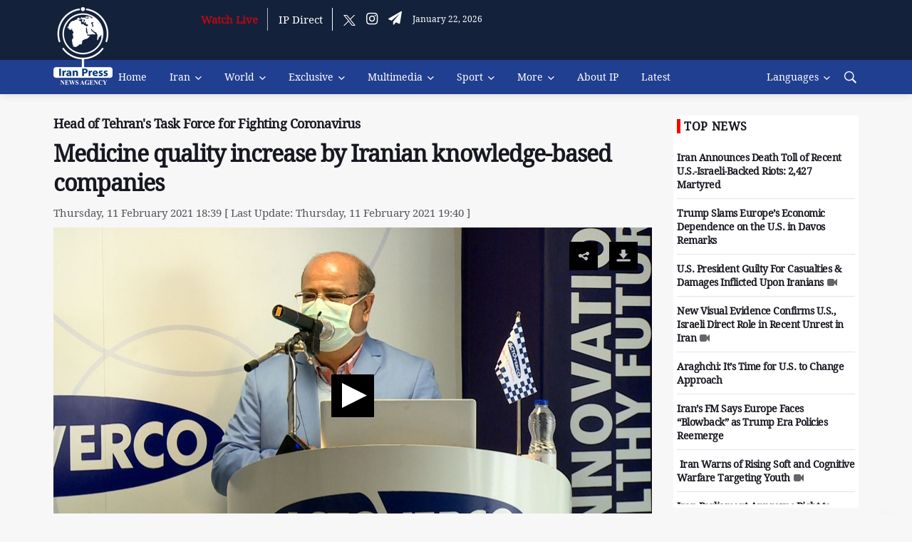

--- FILE ---
content_type: text/html; charset=utf-8
request_url: https://iranpress.com/content/33757/medicine-quality-increase-iranian-knowledge-based-companies
body_size: 16022
content:


<!DOCTYPE html>

<html xmlns="http://www.w3.org/1999/xhtml">
<head><title>
	Medicine quality increase by Iranian knowledge-based companies
</title><meta charset="utf-8" />
    <!--[if IE]><meta http-equiv="X-UA-Compatible" content="IE=edge,chrome=1" /><![endif]-->
    <meta name="viewport" content="width=device-width,initial-scale=1,shrink-to-fit=no" /><meta name="ahrefs-site-verification" content="8d6f6d2ce3deb302d9389c969309abaa32a725f064d2e43941964fb192bfa41c" /><meta http-equiv="content-type" content="text/html;charset=utf-8" /><meta name="robots" content="index,follow" /><meta name="googlebot" content="archive" /><meta http-equiv="content-language" content="en" /><meta property="og:type" content="website" />
   

 

     <script src="https://iranpress.com//js/jquery.min.js" ></script>

    
           <!-- Favicons -->
    <link rel="shortcut icon" href="https://iranpress.com//img/favicon-iranpress.png" />
    <link rel="apple-touch-icon" href="https://iranpress.com//img/favicon-iranpress.png"/>
    <link rel="apple-touch-icon" sizes="72x72" href="https://iranpress.com//img/favicon-iranpress.png" />
    <link rel="apple-touch-icon" sizes="114x114" href="https://iranpress.com//img/favicon-iranpress.png" />

     <!-- Css -->
    <link rel="stylesheet" href='https://iranpress.com//css/bootstrap.min.css' />
    <link rel="stylesheet" href="https://iranpress.com//css/font-icons.css?v=9910123" />
    <link rel="stylesheet" href="https://iranpress.com//css/style.css?v=991016" />




 
    <link href='https://iranpress.com//css/fonts/font-awesome/css/font-awesome.css?v=9910123' rel="stylesheet" />
    <link href="https://iranpress.com//js/slick/slick-theme.css" rel="stylesheet" />
    <link href="https://iranpress.com//js/slick/slick.css" rel="stylesheet" />
    <link href="/css/custom.css?v=14010927" rel="stylesheet" />
    
    <meta name="keywords" content="COVID-19,​​​​​​​Iran Press,ایران پرس">
    <link rel="canonical" href="https://iranpress.com/content/33757/medicine-quality-increase-iranian-knowledge-based-companies" />
    <meta property="og:site_name" content="iranpress.com" />
    <link id="iconimg" rel="icon" href="https://cdn1.iranpress.com/assets/img/favicon-iranpress.png" />
    <meta name="description" content="Tehran (IP) - The head of Tehran's Task Force for Fighting Coronavirus has said that Iran's perfect-quality medicines are achievements of knowledge-based start-up companies." />
    <meta name="keywords" content="COVID-19,​​​​​​​Iran Press,ایران پرس" />
    <meta property="og:title" content="Medicine quality increase by Iranian knowledge-based companies" />
    <meta property="og:description" content="Tehran (IP) - The head of Tehran's Task Force for Fighting Coronavirus has said that Iran's perfect-quality medicines are achievements of knowledge-based start-up companies." />
    <meta property="og:image"  itemprop="thumbnailUrl" content="https://cdn1.iranpress.com//uploads/image/2/original/2021/02/11/637486688609358113.jpg" />
    <meta property="og:image:secure_url" content="https://cdn1.iranpress.com//uploads/image/2/original/2021/02/11/637486688609358113.jpg" />
    <meta property="og:image:width" content="840" />
    <meta property="og:image:height" content="473" />
    <meta property="og:image:type" content="image/jpg" />
    <meta property="og:url" content="http://iranpress.com/content/33757/medicine-quality-increase-iranian-knowledge-based-companies" />
    <link rel="image_src" href="https://cdn1.iranpress.com//uploads/image/2/original/2021/02/11/637486688609358113.jpg" />
    <meta name="DC.Identifier" content="http://iranpress.com/content/33757/medicine-quality-increase-iranian-knowledge-based-companies" />
    <meta name="DC.Date.Created" content="2/11/2021 7:34:53 PM" />
    <meta name="DC.Title" content="Medicine quality increase by Iranian knowledge-based companies" />
    <meta name="DC.Description" content="Tehran (IP) - The head of Tehran's Task Force for Fighting Coronavirus has said that Iran's perfect-quality medicines are achievements of knowledge-based start-up companies." />
    <meta name="DC.Publisher" content="Medicine quality increase by Iranian knowledge-based companies" />
    <meta name="title" content="Medicine quality increase by Iranian knowledge-based companies" />
    <meta name="twitter:card" content="summary_large_image" />
    <meta name="twitter:site" content="@iranpress_news" />
    <meta name="twitter:title" content="Medicine quality increase by Iranian knowledge-based companies" />
    <meta name="twitter:description" content="Tehran (IP) - The head of Tehran's Task Force for Fighting Coronavirus has said that Iran's perfect-quality medicines are achievements of knowledge-based start-up companies." />
    <meta name="twitter:image" content="https://cdn1.iranpress.com//uploads/image/2/original/2021/02/11/637486688609358113.jpg" />
    
        <meta property="og:type" content="video" />
        <meta property="og:video" content="https://cdn1.iranpress.com/uploads/video/2/2021/02/11/637486688778576928video.mp4" />
        <meta property="og:video:url" content="https://cdn1.iranpress.com/uploads/video/2/2021/02/11/637486688778576928video.mp4" />
        <meta property="og:video:secure_url" content="https://cdn1.iranpress.com/uploads/video/2/2021/02/11/637486688778576928video.mp4" />
        <meta property="og:video:type" content="video/mp4" />
        <meta property="og:video:width" content="852" />
        <meta property="og:video:height" content="480" />
        <meta name="DC.Type" content="video" />
        <script type='application/ld+json'>
        {"@context":"http://schema.org","@type":"VideoObject","mainEntityOfPage":"https://iranpress.com/content/33757/medicine-quality-increase-iranian-knowledge-based-companies","name":"Medicine quality increase by Iranian knowledge-based companies","description":"Tehran (IP) - The head of Tehran's Task Force for Fighting Coronavirus has said that Iran's perfect-quality medicines are achievements of knowledge-based start-up companies.","thumbnailUrl":"https://cdn1.iranpress.com//uploads/image/2/original/2021/02/11/637486688609358113.jpg","uploadDate":"2/11/2021 7:34:53 PM","duration":"","contentUrl":"https://cdn1.iranpress.com/uploads/video/2/2021/02/11/637486688778576928video.mp4","interactionCount":1,"embedUrl":"https://cdn1.iranpress.com/uploads/video/2/2021/02/11/637486688778576928video.mp4","publisher":{"@type":"Organization","name":"iranpress.com","url":"https://iranpress.com","logo":{"@type":"ImageObject","url":"https://cdn1.iranpress.com/assets/img/favicon-iranpress.png"}}} 
        </script>
    




</head>
<body class="bg-light style-default style-rounded"  >


    <!-- Bg Overlay -->
    <div class="content-overlay"></div>

    <header class="sidenav" id="sidenav">

        <!-- close -->
        <div class="sidenav__close">
            <button class="sidenav__close-button" id="sidenav__close-button" aria-label="close sidenav">
                <i class="ui-close sidenav__close-icon"></i>
            </button>
        </div>
        <div  class="sidenavlogo"><img src="https://iranpress.com//img/watermark.png"></div>
        <!-- Nav -->
        <nav class="sidenav__menu-container">
            <ul class="sidenav__menu" role="menubar">
                 <li><a href='/' class='sidenav__menu-url'>Home</a></li><li>                      <a href='/iran' class='sidenav__menu-url'>Iran</a>                      <button class='sidenav__menu-toggle' aria-haspopup='true' aria-label='Open dropdown'><i class='ui-arrow-down'></i></button>                      <ul class='sidenav__menu-dropdown'><li><a href ='/iran-politics' class='sidenav__menu-url'>Politics</a></li><li><a href ='/iran-tourism' class='sidenav__menu-url'>Tourism</a></li><li><a href ='/sp--iran-economy' class='sidenav__menu-url'>Economy</a></li><li><a href ='/sp--iran-culture' class='sidenav__menu-url'>Culture</a></li><li><a href ='/sp--iran-defense' class='sidenav__menu-url'>Defense</a></li><li><a href ='/sp--iran-parliament' class='sidenav__menu-url'>Parliament</a></li><li><a href ='/iran-science' class='sidenav__menu-url'>Science</a></li><li><a href ='/iran-accidents' class='sidenav__menu-url'>Accidents</a></li><li><a href ='/category/312' class='sidenav__menu-url'>Health</a></li></ul></li><li>                      <a href='/world' class='sidenav__menu-url'>World</a>                      <button class='sidenav__menu-toggle' aria-haspopup='true' aria-label='Open dropdown'><i class='ui-arrow-down'></i></button>                      <ul class='sidenav__menu-dropdown'><li><a href ='/west-asia' class='sidenav__menu-url'>West Asia</a></li><li><a href ='/asia-pacific  ' class='sidenav__menu-url'>Asia Pacific</a></li><li><a href ='/europe' class='sidenav__menu-url'>Europe</a></li><li><a href ='/america' class='sidenav__menu-url'>America</a></li><li><a href ='/africa' class='sidenav__menu-url'>Africa</a></li><li><a href ='/organizations' class='sidenav__menu-url'>Organizations</a></li></ul></li><li>                      <a href='/exclusive' class='sidenav__menu-url'>Exclusive</a>                      <button class='sidenav__menu-toggle' aria-haspopup='true' aria-label='Open dropdown'><i class='ui-arrow-down'></i></button>                      <ul class='sidenav__menu-dropdown'><li><a href ='/interview' class='sidenav__menu-url'>Interview</a></li><li><a href ='/commentary' class='sidenav__menu-url'>Commentary</a></li><li><a href ='/report' class='sidenav__menu-url'>Report</a></li><li><a href ='/exclusive-news' class='sidenav__menu-url'>News</a></li></ul></li><li>                      <a href='/multimedia' class='sidenav__menu-url'>Multimedia</a>                      <button class='sidenav__menu-toggle' aria-haspopup='true' aria-label='Open dropdown'><i class='ui-arrow-down'></i></button>                      <ul class='sidenav__menu-dropdown'><li><a href ='/infographic' class='sidenav__menu-url'>Infographic</a></li><li><a href ='/photo' class='sidenav__menu-url'>Picture</a></li><li><a href ='/video' class='sidenav__menu-url'>Video</a></li><li><a href ='/podcast' class='sidenav__menu-url'>Podcast</a></li></ul></li><li>                      <a href='/sport' class='sidenav__menu-url'>Sport</a>                      <button class='sidenav__menu-toggle' aria-haspopup='true' aria-label='Open dropdown'><i class='ui-arrow-down'></i></button>                      <ul class='sidenav__menu-dropdown'><li><a href ='/iran-sport' class='sidenav__menu-url'>Iran Sports</a></li><li><a href ='/world-sport' class='sidenav__menu-url'>World Sports</a></li></ul></li> <li><a href='/live' class='sidenav__menu-url'>Watch Live</a></li> <li><a href='http://direct.iranpress.com/' class='sidenav__menu-url'>IP Direct</a></li> <li><a href='/about_us' class='sidenav__menu-url'>About IP</a></li> <li><a href='/allnews/1' class='sidenav__menu-url'>Latest</a></li><li>                      <a href='#' class='sidenav__menu-url'>More</a>                      <button class='sidenav__menu-toggle' aria-haspopup='true' aria-label='Open dropdown'><i class='ui-arrow-down'></i></button>                      <ul class='sidenav__menu-dropdown'><li><a href ='/category/249' class='sidenav__menu-url'>Health & Nutrition</a></li><li><a href ='/category/315' class='sidenav__menu-url'>Sci & Tech  </a></li></ul></li>

            </ul>
        </nav>

        <div class="socials sidenav__socials">
            <a class="social social-facebook" href="#" target="_blank" aria-label="facebook">
                <i class="ui-facebook"></i>
            </a>
            <a class="social social-twitter" href="#" target="_blank" aria-label="twitter">
                <i class="ui-twitter"></i>
            </a>

            <a class="social social-youtube" href="#" target="_blank" aria-label="youtube">
                <i class="ui-youtube"></i>
            </a>
            <a class="social social-instagram" href="#" target="_blank" aria-label="instagram">
                <i class="ui-instagram"></i>
            </a>
        </div>
    </header>
    <!-- end sidenav -->

    <main class="main oh" id="main">

        <!-- Top Bar -->
        <div class="top-bar d-none d-lg-block pb-24" style="padding-top: 10px; padding-bottom: 40px;">
            <div class="container">
                <div class="row">

                    <!-- Top menu -->
                    <div class="col-lg-1">
                        <a href="/" class="headerlogo">
                            <img src="https://iranpress.com//img/logo_default.png" /></a>
                   
                    </div>

                    <!-- Socials -->
                    <div class="col-lg-11">
                        <div class="row socials nav__socials socials--nobase socials--white justify-content-end">
                            <a href='/live' class='borderright redheaderlive blink_live' >Watch Live</a><a href='http://direct.iranpress.com' class='borderright ' target='_blank'>IP Direct</a><a class="social social-twitter" href="https://x.com/IranPress_eng" target="_blank" aria-label="twitter"><img src='/img/TwitterX.png' style='width:17px' /></a><a class="social social-instagram" href="https://www.instagram.com/iranpress_eng" target="_blank" aria-label="instagram"><i class="ui-instagram"></i></a><a class="social social-telegram" href="https://t.me/iranpress_com" target="_blank" aria-label="telegram"><i class="fa fa-send"></i></a>
          <span style='color:white;font-size:12px;'>January 22, 2026</span>
                        </div>
                   

                    </div>
                </div>

            </div>
        </div>
        <!-- end top bar -->

        <!-- Navigation -->
        <header class="nav">

            <div class="nav__holder nav--sticky">
                <div class="container relative">
                    <div class="flex-parent">

                        <!-- Side Menu Button -->
                        <button class="nav-icon-toggle d-lg-none d-xl-none d-md-none" id="nav-icon-toggle" aria-label="Open side menu">
                            <span class="nav-icon-toggle__box">
                                <span class="nav-icon-toggle__inner"></span>
                            </span>
                        </button>



                        <!-- Nav-wrap -->
                        <nav class="flex-child nav__wrap d-none d-lg-block">
                            <ul class="nav__menu headerdeskmenu">
                                <li class="Lidesklogo"><a href="/"><img src="https://iranpress.com//img/logo-mini.png" /></a></li>
                                <li  class=''><a href ='/'>Home</a></li><li class='nav__dropdown'>                                  <a href='/iran'>Iran</a>                                  <ul class='nav__dropdown-menu'><li class=''><a href ='/iran-politics'>Politics</a></li><li class=''><a href ='/iran-tourism'>Tourism</a></li><li class=''><a href ='/sp--iran-economy'>Economy</a></li><li class=''><a href ='/sp--iran-culture'>Culture</a></li><li class=''><a href ='/sp--iran-defense'>Defense</a></li><li class=''><a href ='/sp--iran-parliament'>Parliament</a></li><li class=''><a href ='/iran-science'>Science</a></li><li class=''><a href ='/category/312'>Health</a></li><li class=''><a href ='/iran-accidents'>Accidents</a></li></ul></li><li class='nav__dropdown'>                                  <a href='/world'>World</a>                                  <ul class='nav__dropdown-menu'><li class=''><a href ='/west-asia'>West Asia</a></li><li class=''><a href ='/asia-pacific  '>Asia Pacific</a></li><li class=''><a href ='/europe'>Europe</a></li><li class=''><a href ='/america'>America</a></li><li class=''><a href ='/africa'>Africa</a></li><li class=''><a href ='/organizations'>Organizations</a></li></ul></li><li class='nav__dropdown'>                                  <a href='/exclusive'>Exclusive</a>                                  <ul class='nav__dropdown-menu'><li class=''><a href ='/interview'>Interview</a></li><li class=''><a href ='/commentary'>Commentary</a></li><li class=''><a href ='/report'>Report</a></li><li class=''><a href ='/exclusive-news'>News</a></li></ul></li><li class='nav__dropdown'>                                  <a href='/multimedia'>Multimedia</a>                                  <ul class='nav__dropdown-menu'><li class=''><a href ='/infographic'>Infographic</a></li><li class=''><a href ='/photo'>Picture</a></li><li class=''><a href ='/video'>Video</a></li><li class=''><a href ='/podcast'>Podcast</a></li></ul></li><li class='nav__dropdown'>                                  <a href='/sport'>Sport</a>                                  <ul class='nav__dropdown-menu'><li class=''><a href ='/iran-sport'>Iran Sports</a></li><li class=''><a href ='/world-sport'>World Sports</a></li></ul></li><li class='nav__dropdown'>                                  <a href='#'>More</a>                                  <ul class='nav__dropdown-menu'><li class=''><a href ='/category/249'>Health & Nutrition</a></li><li class=''><a href ='/category/315'>Sci & Tech  </a></li></ul></li><li  class=''><a href ='/about_us'>About IP</a></li><li  class=''><a href ='/allnews/1'>Latest</a></li>


                            </ul>
                            <!-- end menu -->
                        </nav>
                        <!-- end nav-wrap -->

                        <!-- Nav Right -->
                        <div class="nav__right">
                            
                            <div class="logominimobile d-lg-none d-xl-none"><a href="/"><img src="https://iranpress.com//img/watermark.png" /></a>
                                
                            </div>
                            <span class='d-lg-none d-xl-none' style='color:white;font-size:10px;margin-top:28px'>January 22, 2026</span>
                            <!-- Search -->
                             <nav class="d-none d-lg-block d-xl-block" >
<ul class="nav__menu ">
 
 <li class='nav__dropdown'>
<a href='/'>Languages</a>
<ul class='nav__dropdown-menu'>
    <li class=''><a href="https://iranpress.com/">English</a></li>
    <li class=''><a href="https://arabic.iranpress.com">العربية</a></li>
    <li class=''><a href="https://farsi.iranpress.com/">فارسی</a></li>
   <li class=''><a href="https://french.iranpress.com/">Français</a></li>
</ul>

 </li> 
 
</ul>

</nav>

         <a class="mobilelangbtn" data-toggle="collapse" data-target="#Languages">Languages</a>
          
                            <div class="nav__right-item nav__search">
                                           



                                <a href="#" class="nav__search-trigger" id="nav__search-trigger">
                                    <i class="ui-search nav__search-trigger-icon"></i>
                                </a>
                                <div class="nav__search-box" id="nav__search-box">
                                    <form class="nav__search-form">
                                        <input type="text" placeholder="Search an article" class="nav__search-input " id="searchword" />
                                        <button type="submit" class="search-button btn btn-lg btn-color btn-button">
                                            <i class="ui-search nav__search-icon"></i>
                                        </button>
                                    </form>
                                </div>
                       
                            </div>

                        </div>
                        <!-- end nav right -->
             
                    </div>
                    <!-- end flex-parent -->
                     
                 
                </div>
                <!-- end container -->
                                   <div id="Languages" class="collapse hide">
<ul >
    <li class=''>
        <a href="https://iranpress.com/">English</a></li>
    <li class=''><a href="https://arabic.iranpress.com">العربية</a></li>
    <li class=''><a href="https://farsi.iranpress.com/">فارسی</a></li>
       <li class=''><a href="https://french.iranpress.com/">Français</a></li>
 
</ul>
  </div>
            </div>
                 
        </header>
        <!-- end navigation -->
                 


        <form name="form1" method="post" action="./medicine-quality-increase-iranian-knowledge-based-companies" id="form1">
<div>
<input type="hidden" name="__VIEWSTATE" id="__VIEWSTATE" value="/wEPDwULLTE0MTA2MDQ1NTVkZCe9FXchASBiewbhiFfos7w82KdvwGg1oA3Movsbe+RT" />
</div>

<div>

	<input type="hidden" name="__VIEWSTATEGENERATOR" id="__VIEWSTATEGENERATOR" value="E201FB85" />
</div>
            <div>
                
    <div class="container Detailpage">

        <div class="row">
            <div class="col-lg-9">
                <div class="row">
                    <h5 class="col-lg-12">
                        Head of Tehran's Task Force for Fighting Coronavirus</h5>
                </div>
                <div class="row">
                    <h1 class="col-lg-12">
                        <a href='https://iranpress.com/content/33757/medicine-quality-increase-iranian-knowledge-based-companies' class='news-detail-title'>Medicine quality increase by Iranian knowledge-based companies</a></h1>
                </div>
                <div class="row">
                    <span class="postdate col-lg-12">
                        Thursday, 11 February 2021  18:39  [ Last Update: Thursday, 11 February 2021  19:40 ]

                    </span>
                </div>
                
                
                    <script type="text/javascript" src="/js/jwplayer-7.7.0/jwplayer.js"></script>
                    <link href="/js/jwplayer-7.7.0/skins/stormtrooper.css" rel="stylesheet" />
                    <script>
                        jwplayer.key = "ec8nSdyzAiIn7QyOMwg2hoh7stiY9fJ7iA+aJGJc0uA=";




                    </script>
                    <div id="playercontainer"></div>


                    <script>
                        var livelink = null;
                        var posterlink = null;


                        jwplayer("playercontainer").setup({

                            file: 'https://cdn1.iranpress.com/uploads/video/2/2021/02/11/637486688778576928video.mp4',
                            displaytitle: true,
                            primary: "html5",
                            displaydescription: true,
                            stretching: "uniform",
                            abouttext: "Iranpress",
                            aboutlink: "http://www.iranpress.com",
                            image: 'https://cdn1.iranpress.com//uploads/image/2/original/2021/02/11/637486688609358113.jpg',
                        
                            width: "100%",
                            height: "100%",
                            skin: {
                                name: "stormtrooper",
                                active: "red",
                                inactive: "white",
                                background: "black"
                            },
                            ga: {},
                            aspectratio: "16:9",
                            //hlshtml: true,
                            //type: "hls",
                            sharing: {
                                code: encodeURI("<iframe src='https://iranpress.com/content/33757/medicine-quality-increase-iranian-knowledge-based-companies' />"),
                                link: $('#newslink').val(),
                                "sites": ["facebook", "twitter", "email", "reddit", "googleplus", "linkedin"],
                                heading: "Share"
                            }
                        });
                        //window.location.href = livelink;
                        function playTrailer(video, thumb) {

                            jwplayer().load([{
                                file: video,
                                image: thumb
                            }]);
                            jwplayer().play();

                        }

                        jwplayer().addButton(

                  "[data-uri]%3D",

                  "Download",

                  function (e) {

                      $('body').append('<a id="export-image-container" download="export.mp4">');
                      $('#export-image-container').attr('href', 'https://cdn1.iranpress.com/uploads/video/2/2021/02/11/637486688778576928video.mp4');
                      $('#export-image-container')[0].click();
                      $('#export-image-container').remove();
                      $('.screenShotTempCanvas').remove();
                  },

                  "download"
                  );

                  var errotjWFlash = 0;
                  jwplayer().on('setupError', function (event) {


                      $('.playercontainer').addClass("notsupport");
                      $('.playercontainer').html("<a href='" + $('#videdownloadlink').val() + "'><div class='VideoIconTools-ico' style='opacity: 1;'></div><img class='img-responsive full-img col-lg-12 col-md-12 col-sm-12 col-xs-12 zerro-lr-padding entire-zerro-lr-margin' src='" + $("#videoposter_cdn").text() + "' /></a>");
                      ga('send', 'event', 'JW Player News Detail setup Error', 'Errors', event.message);
                      ga('send', 'event', 'JW Player News Detail setup Error Solved', 'Errors', 'JW Player setup Error Solved by Changing to link - error: ' + event.message);
                  });
                  jwplayer().on('error', function (event) {
                      ga('send', 'event', 'JW Player News Detail common Error', 'Errors', event.message);
                      $('.playercontainer').addClass("notsupport");
                      $('.playercontainer').html("<a href='" + $('#videdownloadlink').val() + "'><div class='VideoIconTools-ico' style='opacity: 1;'></div><img class='img-responsive full-img col-lg-12 col-md-12 col-sm-12 col-xs-12 zerro-lr-padding entire-zerro-lr-margin' src='" + $("#videoposter_cdn").text() + "' /></a>");
                      ga('send', 'event', 'JW Player News Detail common Error Solved', 'Errors', 'JW Player common Error Solved by Changing to link - error: ' + event.message);
                  });












                    </script>
                


                <div class="row">
                    <div class="col-xl-12 col-lg-12 col-md-12 col-sm-12 socialshareicon">
                        <!-- AddToAny BEGIN -->
                        <div class="a2a_kit a2a_kit_size_32 a2a_default_style">
                            <a class="a2a_dd" href="https://www.addtoany.com/share"></a>
                            <a class="a2a_button_facebook"></a>
                            <a class="a2a_button_twitter"></a>
                            <a class="a2a_button_email"></a>
                            <a class="a2a_button_whatsapp hidden-lg hidden-md"></a>
                        </div>
                        <script async src="https://static.addtoany.com/menu/page.js"></script>
                        <!-- AddToAny END -->
                    </div>
                </div>




                <h3 class="lead">
                    Tehran (IP) - The head of Tehran's Task Force for Fighting Coronavirus has said that Iran's perfect-quality medicines are achievements of knowledge-based start-up companies.</h3>


                <div class="htmlbody">
                    <p><a href="https://iranpress.com/en">Iran Press</a>/&nbsp;<a href="https://iranpress.com/en/iran">Iran News:</a>&nbsp;Speaking at the unveiling ceremony of COVID-19 therapy trials, including&nbsp;Favipiravir, Remdesivir, and vaccine, which have been produced by Actover Pharmaceutical Company, Alireza Zali stressed that achievements of Iran&rsquo;s medicine production sector&nbsp;are not comparable with before.&nbsp;&nbsp;</p>

<p>Pointing to Iran&rsquo;s problems in providing commodities due to currency challenges, he noted: &ldquo;We must try to provide a long-run map for future diseases like Asthma or Chronic Obstructive Pulmonary Diseases (COPD) as well as various types of&nbsp;cancers;&nbsp;therefore,&nbsp;the therapy trials&nbsp;must be evaluated and&nbsp;monitored.</p>

<p>&quot;There is also a need for&nbsp;investing&nbsp;in the therapies which&nbsp;are changing since there are changes in Iranians&#39; lifestyles and diets,&quot;&nbsp; He added.</p>

<p>&quot;COVID-19 is so complicated and its eradication in the world yet seems impossible,&quot; Alireza Zali said, adding: &quot;Coronavirus&nbsp;is rapidly mutating as recently seen&nbsp;in Africa and the UK, and&nbsp;next waves are expected to start.</p>

<p>&quot;That is the reason why Iran stresses COVID-19 vaccine production to cut the disease&#39;s chain and contain&nbsp;its outbreak,&quot;&nbsp;Alireza Zali said.</p>

<p>Actover company has produced 30 million vials of Favipiravir tablets, disinfectants, and more than 600,000 vials of Remedicavir since the coronavirus outbreak&nbsp;to meet the country&#39;s needs.</p>

<p>It is expected that Iran&#39;s Food and Drug Administration issues the license to produce the Covid-19 vaccine in the near&nbsp;future.</p>

<p>Over 6 million patients use Actover company&#39;s medical products. The company&nbsp;is cooperating with aptly famous global companies like Ferrer, HETERO, Rubio, KAKA, and Merck.</p>

<p>207/205</p>

<p>Read More:</p>

<p><a href="https://iranpress.com/content/20298">Establishment of district-based supervisory HQ in Tehran for fighting Coronavirus</a></p>

<p><a href="https://iranpress.com/content/20016">Armed Forces provided many facilities to combat Covid-19: Official</a></p>




                    <div>
                    Hossein Vaez 
                        </div>
                    
                </div>
                
                <div id="Categories" class="entry__tags">
                    <i class="ui-tags"></i>
                    <span class="entry__tags-label">Category:</span>
                    <a href='/category/2' rel='tag' title='Iran'>Iran</a><a href='/category/11' rel='tag' title='Iran Science'>Iran Science</a><a href='/category/17' rel='tag' title='Video'>Video</a>
                </div>
                <div id="Tags" class="entry__tags">
                    <i class="ui-tags"></i>
                    <span class="entry__tags-label">Tags:</span>
                    <a href='/tag/9147-covid-19' title='COVID-19'>COVID-19</a><a href='/tag/11827-​​​​​​​iran-press' title='​​​​​​​Iran Press'>​​​​​​​Iran Press</a><a href='/tag/9188-ایران-پرس' title='ایران پرس'>ایران پرس</a>
                </div>



                
               
                <div class="row  ">
                    <div class="col-xl-12 col-md-12 col-sm-12">
                        <div class="item-comments">
                            <div id="hyvor-talk-view"></div>
                            <script type="text/javascript">
                                var HYVOR_TALK_WEBSITE = 453; // DO NOT CHANGE THIS
                                var HYVOR_TALK_CONFIG = {
                                    url: false,
                                    id: false
                                };
                            </script>
                            <script async type="text/javascript" src="//talk.hyvor.com/web-api/embed"></script>
                        </div>
                    </div>
                </div>
            </div>
            <aside class="col-lg-3 sidebar order-lg-1">


                <div class="widget widget-headlines">



                    <h4 class="widget-title">Top News</h4>


                    <ul class="post-list-small post-list-small--1 latestnewssidebar">


                           <li class='post-list-small__item'>
                                <article class='post-list-small__entry clearfix'>
                                    <div class='post-list-small__body'>
                                        <h3 class='post-list-small__entry-title'>
                                            <a href='https://iranpress.com/content/314823/iran-announces-death-toll-recent-us-israeli-backed-riots-2427-martyred'>Iran Announces Death Toll of Recent U.S.-Israeli-Backed Riots: 2,427 Martyred</a>
                                        </h3>
                                    </div>
                                </article>
                            </li>   <li class='post-list-small__item'>
                                <article class='post-list-small__entry clearfix'>
                                    <div class='post-list-small__body'>
                                        <h3 class='post-list-small__entry-title'>
                                            <a href='https://iranpress.com/content/314814/trump-slams-europe-economic-dependence-the-us-davos-remarks'>Trump Slams Europe’s Economic Dependence on the U.S. in Davos Remarks</a>
                                        </h3>
                                    </div>
                                </article>
                            </li>   <li class='post-list-small__item'>
                                <article class='post-list-small__entry clearfix'>
                                    <div class='post-list-small__body'>
                                        <h3 class='post-list-small__entry-title'>
                                            <a href='https://iranpress.com/content/314805/us-president-guilty-for-casualties-damages-inflicted-upon-iranians'> U.S. President Guilty For Casualties & Damages Inflicted Upon Iranians<i class='fa fa-video-camera'></i></a>
                                        </h3>
                                    </div>
                                </article>
                            </li>   <li class='post-list-small__item'>
                                <article class='post-list-small__entry clearfix'>
                                    <div class='post-list-small__body'>
                                        <h3 class='post-list-small__entry-title'>
                                            <a href='https://iranpress.com/content/314811/new-visual-evidence-confirms-us-israeli-direct-role-recent-unrest-iran'>New Visual Evidence Confirms U.S., Israeli Direct Role in Recent Unrest in Iran<i class='fa fa-video-camera'></i></a>
                                        </h3>
                                    </div>
                                </article>
                            </li>   <li class='post-list-small__item'>
                                <article class='post-list-small__entry clearfix'>
                                    <div class='post-list-small__body'>
                                        <h3 class='post-list-small__entry-title'>
                                            <a href='https://iranpress.com/content/314797/araghchi-it-time-for-us-change-approach'>Araghchi: It’s Time for  U.S. to Change Approach</a>
                                        </h3>
                                    </div>
                                </article>
                            </li>   <li class='post-list-small__item'>
                                <article class='post-list-small__entry clearfix'>
                                    <div class='post-list-small__body'>
                                        <h3 class='post-list-small__entry-title'>
                                            <a href='https://iranpress.com/content/314793/iran-says-europe-faces-“blowback”-trump-era-policies-reemerge'>Iran’s FM Says Europe Faces “Blowback” as Trump Era Policies Reemerge</a>
                                        </h3>
                                    </div>
                                </article>
                            </li>   <li class='post-list-small__item'>
                                <article class='post-list-small__entry clearfix'>
                                    <div class='post-list-small__body'>
                                        <h3 class='post-list-small__entry-title'>
                                            <a href='https://iranpress.com/content/314786/ iran-warns-rising-soft-and-cognitive-warfare-targeting-youth'> Iran Warns of Rising Soft and Cognitive Warfare Targeting Youth<i class='fa fa-video-camera'></i></a>
                                        </h3>
                                    </div>
                                </article>
                            </li>   <li class='post-list-small__item'>
                                <article class='post-list-small__entry clearfix'>
                                    <div class='post-list-small__body'>
                                        <h3 class='post-list-small__entry-title'>
                                            <a href='https://iranpress.com/content/314777/iran-parliament-approves-right-peaceful-protests-for-all-citizens'>Iran Parliament Approves Right to Peaceful Protests for All Citizens</a>
                                        </h3>
                                    </div>
                                </article>
                            </li>   <li class='post-list-small__item'>
                                <article class='post-list-small__entry clearfix'>
                                    <div class='post-list-small__body'>
                                        <h3 class='post-list-small__entry-title'>
                                            <a href='https://iranpress.com/content/314773/iran-deepen-ties-with-islamic-neighboring-states-president-pezeshkian'>Iran to Deepen Ties With Islamic, Neighboring States: President Pezeshkian</a>
                                        </h3>
                                    </div>
                                </article>
                            </li>   <li class='post-list-small__item'>
                                <article class='post-list-small__entry clearfix'>
                                    <div class='post-list-small__body'>
                                        <h3 class='post-list-small__entry-title'>
                                            <a href='https://iranpress.com/content/314770/iran-mp-us-israel-resort-criminal-acts-after-defeat-iranian-nation'>Iran MP: US, Israel Resort to Criminal Acts After Defeat by Iranian Nation<i class='fa fa-video-camera'></i></a>
                                        </h3>
                                    </div>
                                </article>
                            </li>


                    </ul>


                </div>

                <div class="widget widget-headlines">


                    <a href="/allnews/1">
                        <h4 class="widget-title">Latest News</h4>
                    </a>

                    <ul class="post-list-small post-list-small--1 latestnewssidebar">


                           <li class='post-list-small__item'>
                                <article class='post-list-small__entry clearfix'>
                                    <div class='post-list-small__body'>
                                        <h3 class='post-list-small__entry-title'>
                                            <a href='https://iranpress.com/content/314823/iran-announces-death-toll-recent-us-israeli-backed-riots-2427-martyred'>Iran Announces Death Toll of Recent U.S.-Israeli-Backed Riots: 2,427 Martyred</a>
                                        </h3>
                                    </div>
                                </article>
                            </li>   <li class='post-list-small__item'>
                                <article class='post-list-small__entry clearfix'>
                                    <div class='post-list-small__body'>
                                        <h3 class='post-list-small__entry-title'>
                                            <a href='https://iranpress.com/content/314819/us-treasury-secretary-says-sanctions-aimed-destabilizing-iran-economy'>U.S. Treasury Secretary Says Sanctions Aimed at Destabilizing Iran’s Economy</a>
                                        </h3>
                                    </div>
                                </article>
                            </li>   <li class='post-list-small__item'>
                                <article class='post-list-small__entry clearfix'>
                                    <div class='post-list-small__body'>
                                        <h3 class='post-list-small__entry-title'>
                                            <a href='https://iranpress.com/content/314816/canada-carney-warns-davos-“the-old-world-order-over”'>Canada’s Carney Warns Davos: “The Old World Order Is Over”</a>
                                        </h3>
                                    </div>
                                </article>
                            </li>   <li class='post-list-small__item'>
                                <article class='post-list-small__entry clearfix'>
                                    <div class='post-list-small__body'>
                                        <h3 class='post-list-small__entry-title'>
                                            <a href='https://iranpress.com/content/314814/trump-slams-europe-economic-dependence-the-us-davos-remarks'>Trump Slams Europe’s Economic Dependence on the U.S. in Davos Remarks</a>
                                        </h3>
                                    </div>
                                </article>
                            </li>   <li class='post-list-small__item'>
                                <article class='post-list-small__entry clearfix'>
                                    <div class='post-list-small__body'>
                                        <h3 class='post-list-small__entry-title'>
                                            <a href='https://iranpress.com/content/314811/new-visual-evidence-confirms-us-israeli-direct-role-recent-unrest-iran'>New Visual Evidence Confirms U.S., Israeli Direct Role in Recent Unrest in Iran<i class='fa fa-video-camera'></i></a>
                                        </h3>
                                    </div>
                                </article>
                            </li>   <li class='post-list-small__item'>
                                <article class='post-list-small__entry clearfix'>
                                    <div class='post-list-small__body'>
                                        <h3 class='post-list-small__entry-title'>
                                            <a href='https://iranpress.com/content/314805/us-president-guilty-for-casualties-damages-inflicted-upon-iranians'> U.S. President Guilty For Casualties & Damages Inflicted Upon Iranians<i class='fa fa-video-camera'></i></a>
                                        </h3>
                                    </div>
                                </article>
                            </li>   <li class='post-list-small__item'>
                                <article class='post-list-small__entry clearfix'>
                                    <div class='post-list-small__body'>
                                        <h3 class='post-list-small__entry-title'>
                                            <a href='https://iranpress.com/content/314801/iran-afghanistan-trade-surges-$35-billion'>Iran-Afghanistan Trade Surges to $3.5 Billion</a>
                                        </h3>
                                    </div>
                                </article>
                            </li>   <li class='post-list-small__item'>
                                <article class='post-list-small__entry clearfix'>
                                    <div class='post-list-small__body'>
                                        <h3 class='post-list-small__entry-title'>
                                            <a href='https://iranpress.com/content/314797/araghchi-it-time-for-us-change-approach'>Araghchi: It’s Time for  U.S. to Change Approach</a>
                                        </h3>
                                    </div>
                                </article>
                            </li>   <li class='post-list-small__item'>
                                <article class='post-list-small__entry clearfix'>
                                    <div class='post-list-small__body'>
                                        <h3 class='post-list-small__entry-title'>
                                            <a href='https://iranpress.com/content/314796/israeli-airstrike-southern-lebanon-kills-one'>Israeli Airstrike in Southern Lebanon Kills One<i class='fa fa-video-camera'></i></a>
                                        </h3>
                                    </div>
                                </article>
                            </li>   <li class='post-list-small__item'>
                                <article class='post-list-small__entry clearfix'>
                                    <div class='post-list-small__body'>
                                        <h3 class='post-list-small__entry-title'>
                                            <a href='https://iranpress.com/content/314793/iran-says-europe-faces-“blowback”-trump-era-policies-reemerge'>Iran’s FM Says Europe Faces “Blowback” as Trump Era Policies Reemerge</a>
                                        </h3>
                                    </div>
                                </article>
                            </li>   <li class='post-list-small__item'>
                                <article class='post-list-small__entry clearfix'>
                                    <div class='post-list-small__body'>
                                        <h3 class='post-list-small__entry-title'>
                                            <a href='https://iranpress.com/content/314786/ iran-warns-rising-soft-and-cognitive-warfare-targeting-youth'> Iran Warns of Rising Soft and Cognitive Warfare Targeting Youth<i class='fa fa-video-camera'></i></a>
                                        </h3>
                                    </div>
                                </article>
                            </li>   <li class='post-list-small__item'>
                                <article class='post-list-small__entry clearfix'>
                                    <div class='post-list-small__body'>
                                        <h3 class='post-list-small__entry-title'>
                                            <a href='https://iranpress.com/content/314782/israel-begins-bulldozing-unrwa-east-quds-headquarters'>Israel Begins Bulldozing UNRWA's East Quds Headquarters<i class='fa fa-video-camera'></i></a>
                                        </h3>
                                    </div>
                                </article>
                            </li>   <li class='post-list-small__item'>
                                <article class='post-list-small__entry clearfix'>
                                    <div class='post-list-small__body'>
                                        <h3 class='post-list-small__entry-title'>
                                            <a href='https://iranpress.com/content/314784/iran-mps-appreciate-people-irib-over-vigilant-action-against-rioters'>Iran; MPs Appreciate People, IRIB Over Vigilant Action Against Rioters<i class='fa fa-video-camera'></i></a>
                                        </h3>
                                    </div>
                                </article>
                            </li>   <li class='post-list-small__item'>
                                <article class='post-list-small__entry clearfix'>
                                    <div class='post-list-small__body'>
                                        <h3 class='post-list-small__entry-title'>
                                            <a href='https://iranpress.com/content/314777/iran-parliament-approves-right-peaceful-protests-for-all-citizens'>Iran Parliament Approves Right to Peaceful Protests for All Citizens</a>
                                        </h3>
                                    </div>
                                </article>
                            </li>   <li class='post-list-small__item'>
                                <article class='post-list-small__entry clearfix'>
                                    <div class='post-list-small__body'>
                                        <h3 class='post-list-small__entry-title'>
                                            <a href='https://iranpress.com/content/314773/iran-deepen-ties-with-islamic-neighboring-states-president-pezeshkian'>Iran to Deepen Ties With Islamic, Neighboring States: President Pezeshkian</a>
                                        </h3>
                                    </div>
                                </article>
                            </li>   <li class='post-list-small__item'>
                                <article class='post-list-small__entry clearfix'>
                                    <div class='post-list-small__body'>
                                        <h3 class='post-list-small__entry-title'>
                                            <a href='https://iranpress.com/content/314771/vp-iran-platform-like-windows-operating-system'>VP: Iran's AI platform is Like a Windows Operating System<i class='fa fa-video-camera'></i></a>
                                        </h3>
                                    </div>
                                </article>
                            </li>   <li class='post-list-small__item'>
                                <article class='post-list-small__entry clearfix'>
                                    <div class='post-list-small__body'>
                                        <h3 class='post-list-small__entry-title'>
                                            <a href='https://iranpress.com/content/314770/iran-mp-us-israel-resort-criminal-acts-after-defeat-iranian-nation'>Iran MP: US, Israel Resort to Criminal Acts After Defeat by Iranian Nation<i class='fa fa-video-camera'></i></a>
                                        </h3>
                                    </div>
                                </article>
                            </li>   <li class='post-list-small__item'>
                                <article class='post-list-small__entry clearfix'>
                                    <div class='post-list-small__body'>
                                        <h3 class='post-list-small__entry-title'>
                                            <a href='https://iranpress.com/content/314766/us-lawmaker-warns-attack-greenland-would-amount-war-with-nato'>U.S. Lawmaker Warns Attack on Greenland Would Amount to ‘War With NATO’</a>
                                        </h3>
                                    </div>
                                </article>
                            </li>   <li class='post-list-small__item'>
                                <article class='post-list-small__entry clearfix'>
                                    <div class='post-list-small__body'>
                                        <h3 class='post-list-small__entry-title'>
                                            <a href='https://iranpress.com/content/314765/iran-top-officials-pledge-full-commitment-address-economic-challenges'>Iran’s Top Officials Pledge Full Commitment to Address Economic Challenges</a>
                                        </h3>
                                    </div>
                                </article>
                            </li>   <li class='post-list-small__item'>
                                <article class='post-list-small__entry clearfix'>
                                    <div class='post-list-small__body'>
                                        <h3 class='post-list-small__entry-title'>
                                            <a href='https://iranpress.com/content/314763/syrian-army-expands-control-around-tishrin-dam-after-clearing-mines'>Syrian Army Expands Control Around Tishrin Dam After Clearing Mines</a>
                                        </h3>
                                    </div>
                                </article>
                            </li>   <li class='post-list-small__item'>
                                <article class='post-list-small__entry clearfix'>
                                    <div class='post-list-small__body'>
                                        <h3 class='post-list-small__entry-title'>
                                            <a href='https://iranpress.com/content/314762/pakistani-political-leader-defends-iran-right-resist-foreign-interference'>Pakistani Political Leader Defends Iran’s Right to Resist Foreign Interference<i class='fa fa-video-camera'></i></a>
                                        </h3>
                                    </div>
                                </article>
                            </li>   <li class='post-list-small__item'>
                                <article class='post-list-small__entry clearfix'>
                                    <div class='post-list-small__body'>
                                        <h3 class='post-list-small__entry-title'>
                                            <a href='https://iranpress.com/content/314760/iran-overcomes-us–israeli-plot-through-leadership-and-public-vigilance'>Iran Overcomes U.S.–Israeli Plot Through Leadership and Public Vigilance<i class='fa fa-video-camera'></i></a>
                                        </h3>
                                    </div>
                                </article>
                            </li>   <li class='post-list-small__item'>
                                <article class='post-list-small__entry clearfix'>
                                    <div class='post-list-small__body'>
                                        <h3 class='post-list-small__entry-title'>
                                            <a href='https://iranpress.com/content/314753/iran-blames-us-for-decades-“crimes”-and-ongoing-regional-tensions'>Iran Blames U.S. for Decades of “Crimes” and Ongoing Regional Tensions<i class='fa fa-video-camera'></i></a>
                                        </h3>
                                    </div>
                                </article>
                            </li>   <li class='post-list-small__item'>
                                <article class='post-list-small__entry clearfix'>
                                    <div class='post-list-small__body'>
                                        <h3 class='post-list-small__entry-title'>
                                            <a href='https://iranpress.com/content/314749/iran-iraq-advance-strategic-path-for-west-asia-stability'>Iran, Iraq Advance Strategic Path For West Asia Stability<i class='fa fa-video-camera'></i></a>
                                        </h3>
                                    </div>
                                </article>
                            </li>   <li class='post-list-small__item'>
                                <article class='post-list-small__entry clearfix'>
                                    <div class='post-list-small__body'>
                                        <h3 class='post-list-small__entry-title'>
                                            <a href='https://iranpress.com/content/314742/massive-rallies-pakistan-affirm-solid-support-for-iran-leader'>Massive Rallies in Pakistan Affirm Solid Support for Iran’s Leader<i class='fa fa-video-camera'></i></a>
                                        </h3>
                                    </div>
                                </article>
                            </li>   <li class='post-list-small__item'>
                                <article class='post-list-small__entry clearfix'>
                                    <div class='post-list-small__body'>
                                        <h3 class='post-list-small__entry-title'>
                                            <a href='https://iranpress.com/content/314734/hezbollah-leader-us-trump-seeks-interference-all-countries'>Hezbollah’s Leader: U.S. Trump Seeks Interference in All Countries<i class='fa fa-video-camera'></i></a>
                                        </h3>
                                    </div>
                                </article>
                            </li>   <li class='post-list-small__item'>
                                <article class='post-list-small__entry clearfix'>
                                    <div class='post-list-small__body'>
                                        <h3 class='post-list-small__entry-title'>
                                            <a href='https://iranpress.com/content/314733/african-citizens-express-regret-over-iranians-martyred-unrest'>S. African Citizens Express Regret Over Iranians Martyred in Unrest<i class='fa fa-video-camera'></i></a>
                                        </h3>
                                    </div>
                                </article>
                            </li>   <li class='post-list-small__item'>
                                <article class='post-list-small__entry clearfix'>
                                    <div class='post-list-small__body'>
                                        <h3 class='post-list-small__entry-title'>
                                            <a href='https://iranpress.com/content/314732/leader-iranian-nation-consider-us-guilty-for-damage-casualties-recent-riots'>Leader: Iranian Nation Consider U.S. Guilty for Damage, Casualties in Recent Riots<i class='fa fa-video-camera'></i></a>
                                        </h3>
                                    </div>
                                </article>
                            </li>   <li class='post-list-small__item'>
                                <article class='post-list-small__entry clearfix'>
                                    <div class='post-list-small__body'>
                                        <h3 class='post-list-small__entry-title'>
                                            <a href='https://iranpress.com/content/314720/iran-president-tells-putin-us-israel-played-“direct-role”-recent-unrest'>Iran’s President Tells Putin U.S., Israel Played “Direct Role” in Recent Unrest</a>
                                        </h3>
                                    </div>
                                </article>
                            </li>   <li class='post-list-small__item'>
                                <article class='post-list-small__entry clearfix'>
                                    <div class='post-list-small__body'>
                                        <h3 class='post-list-small__entry-title'>
                                            <a href='https://iranpress.com/content/314716/semnan-mourns-martyred-security-defender-killed-israeli-backed-terrorists'>Semnan Mourns Martyred Security Defender Killed by Israeli-Backed Terrorists<i class='fa fa-video-camera'></i></a>
                                        </h3>
                                    </div>
                                </article>
                            </li>


                    </ul>


                </div>
                <div class="widget widget-headlines">



                    <h4 class="widget-title">Most Viewed  </h4>


                    <ul class="post-list-small post-list-small--1 latestnewssidebar">


                           <li class='post-list-small__item'>
                                <article class='post-list-small__entry clearfix'>
                                    <div class='post-list-small__body'>
                                        <h3 class='post-list-small__entry-title'>
                                            <a href='https://iranpress.com/content/314786/ iran-warns-rising-soft-and-cognitive-warfare-targeting-youth'> Iran Warns of Rising Soft and Cognitive Warfare Targeting Youth<i class='fa fa-video-camera'></i></a>
                                        </h3>
                                    </div>
                                </article>
                            </li>   <li class='post-list-small__item'>
                                <article class='post-list-small__entry clearfix'>
                                    <div class='post-list-small__body'>
                                        <h3 class='post-list-small__entry-title'>
                                            <a href='https://iranpress.com/content/314811/new-visual-evidence-confirms-us-israeli-direct-role-recent-unrest-iran'>New Visual Evidence Confirms U.S., Israeli Direct Role in Recent Unrest in Iran<i class='fa fa-video-camera'></i></a>
                                        </h3>
                                    </div>
                                </article>
                            </li>   <li class='post-list-small__item'>
                                <article class='post-list-small__entry clearfix'>
                                    <div class='post-list-small__body'>
                                        <h3 class='post-list-small__entry-title'>
                                            <a href='https://iranpress.com/content/314797/araghchi-it-time-for-us-change-approach'>Araghchi: It’s Time for  U.S. to Change Approach</a>
                                        </h3>
                                    </div>
                                </article>
                            </li>   <li class='post-list-small__item'>
                                <article class='post-list-small__entry clearfix'>
                                    <div class='post-list-small__body'>
                                        <h3 class='post-list-small__entry-title'>
                                            <a href='https://iranpress.com/content/314823/iran-announces-death-toll-recent-us-israeli-backed-riots-2427-martyred'>Iran Announces Death Toll of Recent U.S.-Israeli-Backed Riots: 2,427 Martyred</a>
                                        </h3>
                                    </div>
                                </article>
                            </li>   <li class='post-list-small__item'>
                                <article class='post-list-small__entry clearfix'>
                                    <div class='post-list-small__body'>
                                        <h3 class='post-list-small__entry-title'>
                                            <a href='https://iranpress.com/content/314773/iran-deepen-ties-with-islamic-neighboring-states-president-pezeshkian'>Iran to Deepen Ties With Islamic, Neighboring States: President Pezeshkian</a>
                                        </h3>
                                    </div>
                                </article>
                            </li>   <li class='post-list-small__item'>
                                <article class='post-list-small__entry clearfix'>
                                    <div class='post-list-small__body'>
                                        <h3 class='post-list-small__entry-title'>
                                            <a href='https://iranpress.com/content/314777/iran-parliament-approves-right-peaceful-protests-for-all-citizens'>Iran Parliament Approves Right to Peaceful Protests for All Citizens</a>
                                        </h3>
                                    </div>
                                </article>
                            </li>   <li class='post-list-small__item'>
                                <article class='post-list-small__entry clearfix'>
                                    <div class='post-list-small__body'>
                                        <h3 class='post-list-small__entry-title'>
                                            <a href='https://iranpress.com/content/314819/us-treasury-secretary-says-sanctions-aimed-destabilizing-iran-economy'>U.S. Treasury Secretary Says Sanctions Aimed at Destabilizing Iran’s Economy</a>
                                        </h3>
                                    </div>
                                </article>
                            </li>   <li class='post-list-small__item'>
                                <article class='post-list-small__entry clearfix'>
                                    <div class='post-list-small__body'>
                                        <h3 class='post-list-small__entry-title'>
                                            <a href='https://iranpress.com/content/314805/us-president-guilty-for-casualties-damages-inflicted-upon-iranians'> U.S. President Guilty For Casualties & Damages Inflicted Upon Iranians<i class='fa fa-video-camera'></i></a>
                                        </h3>
                                    </div>
                                </article>
                            </li>   <li class='post-list-small__item'>
                                <article class='post-list-small__entry clearfix'>
                                    <div class='post-list-small__body'>
                                        <h3 class='post-list-small__entry-title'>
                                            <a href='https://iranpress.com/content/314793/iran-says-europe-faces-“blowback”-trump-era-policies-reemerge'>Iran’s FM Says Europe Faces “Blowback” as Trump Era Policies Reemerge</a>
                                        </h3>
                                    </div>
                                </article>
                            </li>   <li class='post-list-small__item'>
                                <article class='post-list-small__entry clearfix'>
                                    <div class='post-list-small__body'>
                                        <h3 class='post-list-small__entry-title'>
                                            <a href='https://iranpress.com/content/314801/iran-afghanistan-trade-surges-$35-billion'>Iran-Afghanistan Trade Surges to $3.5 Billion</a>
                                        </h3>
                                    </div>
                                </article>
                            </li>   <li class='post-list-small__item'>
                                <article class='post-list-small__entry clearfix'>
                                    <div class='post-list-small__body'>
                                        <h3 class='post-list-small__entry-title'>
                                            <a href='https://iranpress.com/content/314784/iran-mps-appreciate-people-irib-over-vigilant-action-against-rioters'>Iran; MPs Appreciate People, IRIB Over Vigilant Action Against Rioters<i class='fa fa-video-camera'></i></a>
                                        </h3>
                                    </div>
                                </article>
                            </li>   <li class='post-list-small__item'>
                                <article class='post-list-small__entry clearfix'>
                                    <div class='post-list-small__body'>
                                        <h3 class='post-list-small__entry-title'>
                                            <a href='https://iranpress.com/content/314814/trump-slams-europe-economic-dependence-the-us-davos-remarks'>Trump Slams Europe’s Economic Dependence on the U.S. in Davos Remarks</a>
                                        </h3>
                                    </div>
                                </article>
                            </li>   <li class='post-list-small__item'>
                                <article class='post-list-small__entry clearfix'>
                                    <div class='post-list-small__body'>
                                        <h3 class='post-list-small__entry-title'>
                                            <a href='https://iranpress.com/content/314816/canada-carney-warns-davos-“the-old-world-order-over”'>Canada’s Carney Warns Davos: “The Old World Order Is Over”</a>
                                        </h3>
                                    </div>
                                </article>
                            </li>   <li class='post-list-small__item'>
                                <article class='post-list-small__entry clearfix'>
                                    <div class='post-list-small__body'>
                                        <h3 class='post-list-small__entry-title'>
                                            <a href='https://iranpress.com/content/314782/israel-begins-bulldozing-unrwa-east-quds-headquarters'>Israel Begins Bulldozing UNRWA's East Quds Headquarters<i class='fa fa-video-camera'></i></a>
                                        </h3>
                                    </div>
                                </article>
                            </li>   <li class='post-list-small__item'>
                                <article class='post-list-small__entry clearfix'>
                                    <div class='post-list-small__body'>
                                        <h3 class='post-list-small__entry-title'>
                                            <a href='https://iranpress.com/content/314796/israeli-airstrike-southern-lebanon-kills-one'>Israeli Airstrike in Southern Lebanon Kills One<i class='fa fa-video-camera'></i></a>
                                        </h3>
                                    </div>
                                </article>
                            </li>


                    </ul>


                </div>


            </aside>



        </div>
    </div>
      
                   
           
    <input type="hidden" id="contentid" data-id="33757" />
    <script async>



        $(function () {


            $.get("/ajax/visit", { id: $("#contentid").data("id") }).done(function (data) { });
        })
    </script>

            </div>
        </form>
        <!-- Footer -->
        <footer class="footer footer--dark">
            <div class="container">
                <div class="footer__widgets">
                    <div class="row">

                        <div class="col-lg-4 col-md-4">
                            <aside class="widget widget-logo">
                                <a href="/">
                                    <img src="https://iranpress.com//img/logo_default_white.png"  class="logo__img"  />
                                </a>

                                <div class="socials socials--large socials--rounded mb-24">

                                    <a href="https://x.com/IranPress_eng" class="social social-twitter" aria-label="twitter"><img src='/img/TwitterX.png'  style='width:17px'  /></a><a href="https://www.instagram.com/iranpress_eng" class="social social-instagram" aria-label="instagram"><i class="ui-instagram"></i></a><a class="social social-telegram" href="https://t.me/iranpress_com" target="_blank" aria-label="telegram"><i class="fa fa-send"></i></a>





                                </div>
                                <p class="copyright">
                                    © Copyright 2025 Iranpress. All rights reserved.
                                </p>
                            </aside>
                        </div>
                        <div class="col-lg-8 col-md-8">
                            <div class="row">
                                <div class="col-lg-3 col-md-3 col-sm-4 percentwidth50">
                                    <aside class="widget widget_nav_menu">
                                         <a href='/iran'>   <h4 class='widget-title'>IRAN</h4></a><ul><li><a href ='/iran_politics'>Politics</a></li><li><a href ='/iran-tourism'>Tourism</a></li><li><a href ='/sp--iran-economy'>Economy</a></li><li><a href ='/sp--iran-culture'>Culture</a></li><li><a href ='/sp--iran-defense'>Defense</a></li><li><a href ='/iran-science'>Science</a></li><li><a href ='/sp--iran-parliament'>Parliament</a></li></ul>

                                    </aside>
                                </div>

                                <div class="col-lg-3 col-md-3 col-sm-4 percentwidth50">
                                    <aside class="widget widget_nav_menu">
                                         <a href='/world'>   <h4 class='widget-title'>WORLD</h4></a><ul><li><a href ='/west-asia'>West Asia</a></li><li><a href ='/asia-pacific  '>Asia Pacific</a></li><li><a href ='/europe'>Europe</a></li><li><a href ='/america'>America</a></li><li><a href ='/africa'>Africa</a></li><li><a href ='/organizations'>Organizations</a></li></ul>
                                    </aside>
                                </div>
                                <div class="col-lg-3 col-md-3 col-sm-4 percentwidth50">
                                    <aside class="widget widget_nav_menu">
                                         <a href='/exclusive'>   <h4 class='widget-title'>EXCLUSIVE</h4></a><ul><li><a href ='/interview'>Interview</a></li><li><a href ='/commentary'>Commentary</a></li><li><a href ='/report'>Report</a></li><li><a href ='/exclusive-news'>News</a></li></ul>
                                    </aside>
                                </div>
                                <div class="col-lg-3 col-md-3 col-sm-4 percentwidth50">
                                    <aside class="widget widget_nav_menu">
                                         <a href='/multimedia'>   <h4 class='widget-title'>MULTIMEDIA</h4></a><ul><li><a href ='/category/28'>Infography</a></li><li><a href ='/photo'>Photo Gallery</a></li><li><a href ='/video'>Video</a></li></ul>
                                    </aside>
                                </div>
                                 </div>
                                 <div class="row footersecondrow">
                                <div class="col-lg-3 col-md-3 col-sm-4 percentwidth50">
                                    <aside class="widget widget_nav_menu">
                                         <a href='/sport'>   <h4 class='widget-title'>SPORT</h4></a><ul><li><a href ='/iran-sport'>Iran Sports</a></li><li><a href ='/world-sport'>World Sports</a></li></ul>
                                    </aside>
                                </div>
                                <div class="col-lg-3 col-md-3 col-sm-4 percentwidth50">
                                    <aside class="widget widget_nav_menu">
                                         <a href=''>   <h4 class='widget-title'>CONNECTION</h4></a><ul><li><a href ='/about_us'>About Us</a></li><li><a href ='/contact_us'>Contact Us</a></li><li><a href ='/RSS'>RSS</a></li></ul>
                                    </aside>
                                </div>
                                <div class="col-lg-3 col-md-3 col-sm-4 percentwidth50">
                                    <aside class="widget widget_nav_menu">
                                         <a href=''>   <h4 class='widget-title'>TOPICS </h4></a><ul><li><a href ='https://direct.iranpress.com'>IP Direct</a></li></ul>
                                    </aside>
                                </div>
                                <div class="col-lg-3 col-md-3 col-sm-4 percentwidth50">
                                    <aside class="widget widget_nav_menu">
                                         <a href=''>   <h4 class='widget-title'>LANGUAGES</h4></a><ul><li><a href ='https://iranpress.com'>English</a></li><li><a href ='http://arabic.iranpress.com'>Arabic</a></li><li><a href ='https://farsi.iranpress.com/'>Persian</a></li></ul>
                                    </aside>
                                </div>
                            </div>
                        </div>
                    </div>
                </div>
            </div>
            <!-- end container -->
        </footer>
        <!-- end footer -->

        <div id="back-to-top">
            <a href="#top" aria-label="Go to top"><i class="ui-arrow-up"></i></a>
        </div>

    </main>
    <!-- end main-wrapper -->
    <input type='hidden' data-buildtime='2026-01-22 08:47:29'/>




    
 


    <!-- jQuery Scripts -->

    <script src="https://iranpress.com//js/bootstrap.min.js"></script>
    <script src="https://iranpress.com//js/easing.min.js"></script>
 
 
    <script src="https://iranpress.com//js/jquery.newsTicker.min.js"></script>
    <script src="https://iranpress.com//js/modernizr.min.js"></script>
       <script src="https://iranpress.com//js/slick/slick.min.js"></script>
    <script src="https://iranpress.com//js/yall.min.js"></script>

    <script src="https://iranpress.com//js/scripts.js?v=14020725"></script>

 


      <script>
          document.addEventListener("DOMContentLoaded", yall);

    
  </script>

     

 
<script>
  var _paq = window._paq = window._paq || [];
  /* tracker methods like "setCustomDimension" should be called before "trackPageView" */
  _paq.push(['trackPageView']);
  _paq.push(['enableLinkTracking']);
  (function() {
    var u="https://stats.iranpress.com/";
    _paq.push(['setTrackerUrl', u+'matomo.php']);
    _paq.push(['setSiteId', '45']);
    var d=document, g=d.createElement('script'), s=d.getElementsByTagName('script')[0];
    g.async=true; g.src=u+'matomo.js'; s.parentNode.insertBefore(g,s);
  })();
</script>
 
 
    <script type="text/javascript">
        (function (c, l, a, r, i, t, y) {
            c[a] = c[a] || function () { (c[a].q = c[a].q || []).push(arguments) };
            t = l.createElement(r); t.async = 1; t.src = "https://www.clarity.ms/tag/" + i;
            y = l.getElementsByTagName(r)[0]; y.parentNode.insertBefore(t, y);
        })(window, document, "clarity", "script", "fjpyu8eznl");
    </script>

    <script async type="application/javascript"
        src="https://news.google.com/swg/js/v1/swg-basic.js"></script>
<script>
  (self.SWG_BASIC = self.SWG_BASIC || []).push( basicSubscriptions => {
    basicSubscriptions.init({
      type: "NewsArticle",
      isPartOfType: ["Product"],
      isPartOfProductId: "CAowjK2zDA:openaccess",
      clientOptions: { theme: "light", lang: "en" },
    });
  });
</script>


    <!-- Google tag (gtag.js) -->
<script async src="https://www.googletagmanager.com/gtag/js?id=G-PE4F7YXRH0"></script>
<script>
  window.dataLayer = window.dataLayer || [];
  function gtag(){dataLayer.push(arguments);}
  gtag('js', new Date());

  gtag('config', 'G-PE4F7YXRH0');
</script>
</body>
</html>


--- FILE ---
content_type: text/plain
request_url: https://ssl.p.jwpcdn.com/player/v/7.7.0/provider.html5.js
body_size: 6771
content:
webpackJsonpjwplayer([4],{15:function(e,t,i){var r,n;r=[i(1),i(17),i(2),i(18),i(23)],n=function(e,t,i,r,n){function a(e){if(this._currentTextTrackIndex=-1,e){if(this._textTracks||this._initTextTracks(),e.length){var t=0,r=e.length;for(t;t<r;t++){var n=e[t];if(n._id||("captions"===n.kind||"metadata"===n.kind?n._id="native"+n.kind:n._id=m.call(this,n),n.inuse=!0),n.inuse&&!this._tracksById[n._id])if("metadata"===n.kind)n.mode="hidden",n.oncuechange=S.bind(this),this._tracksById[n._id]=n;else if(E(n.kind)){var a,s=n.mode;if(n.mode="hidden",!n.cues.length&&n.embedded)continue;if(n.mode=s,this._cuesByTrackId[n._id]&&!this._cuesByTrackId[n._id].loaded){for(var c=this._cuesByTrackId[n._id].cues;a=c.shift();)x(n,a);n.mode=s,this._cuesByTrackId[n._id].loaded=!0}C.call(this,n)}}}this._renderNatively&&(this.textTrackChangeHandler=this.textTrackChangeHandler||g.bind(this),this.addTracksListener(this.video.textTracks,"change",this.textTrackChangeHandler),i.isEdge()&&(this.addTrackHandler=this.addTrackHandler||y.bind(this),this.addTracksListener(this.video.textTracks,"addtrack",this.addTrackHandler))),this._textTracks.length&&this.trigger("subtitlesTracks",{tracks:this._textTracks})}}function s(e){if(this._renderNatively=r(this.getName().name),this._renderNatively){var t=e===this._itemTracks;t||n.cancelXhr(this._itemTracks),this._itemTracks=e,e&&(t||(this.disableTextTrack(),L.call(this),this.addTextTracks(e)))}}function c(){return this._currentTextTrackIndex}function o(t){this._textTracks&&(0===t&&e.each(this._textTracks,function(e){e.mode=e.embedded?"hidden":"disabled"}),this._currentTextTrackIndex!==t-1&&(this.disableTextTrack(),this._currentTextTrackIndex=t-1,this._renderNatively&&(this._textTracks[this._currentTextTrackIndex]&&(this._textTracks[this._currentTextTrackIndex].mode="showing"),this.trigger("subtitlesTrackChanged",{currentTrack:this._currentTextTrackIndex+1,tracks:this._textTracks}))))}function d(e){if(e.text&&e.begin&&e.end){var t=e.trackid.toString(),i=this._tracksById&&this._tracksById[t];i||(i={kind:"captions",_id:t,data:[]},this.addTextTracks([i]),this.trigger("subtitlesTracks",{tracks:this._textTracks}));var r;e.useDTS&&(i.source||(i.source=e.source||"mpegts")),r=e.begin+"_"+e.text;var a=this._metaCuesByTextTime[r];if(!a){a={begin:e.begin,end:e.end,text:e.text},this._metaCuesByTextTime[r]=a;var s=n.convertToVTTCues([a])[0];i.data.push(s)}}}function u(e){this._tracksById||this._initTextTracks();var t="native"+e.type,i=this._tracksById[t],r="captions"===e.type?"Unknown CC":"ID3 Metadata";if(!i){var n={kind:e.type,_id:t,label:r,embedded:!0};i=I.call(this,n),this._renderNatively||"metadata"===i.kind?this.setTextTracks(this.video.textTracks):(i.data=[],_.call(this,[i]))}M.call(this,i,e.cue)&&(this._renderNatively||"metadata"===i.kind?x(i,e.cue):i.data.push(e.cue))}function l(e){var t=this._tracksById[e.name];if(t){t.source=e.source;for(var i=e.captions||[],r=[],a=!1,s=0;s<i.length;s++){var c=i[s],o=e.name+"_"+c.begin+"_"+c.end;this._metaCuesByTextTime[o]||(this._metaCuesByTextTime[o]=c,r.push(c),a=!0)}a&&r.sort(function(e,t){return e.begin-t.begin});var d=n.convertToVTTCues(r);Array.prototype.push.apply(t.data,d)}}function h(e,t,i){e&&(f(e,t,i),this.instreamMode||(e.addEventListener?e.addEventListener(t,i):e["on"+t]=i))}function f(e,t,i){e&&(e.removeEventListener?e.removeEventListener(t,i):e["on"+t]=null)}function T(){n.cancelXhr(this._itemTracks);var e=this._tracksById&&this._tracksById.nativemetadata;(this._renderNatively||e)&&(b.call(this,this.video.textTracks),e&&(e.oncuechange=null)),this._itemTracks=null,this._textTracks=null,this._tracksById=null,this._cuesByTrackId=null,this._metaCuesByTextTime=null,this._unknownCount=0,this._activeCuePosition=null,this._renderNatively&&(this.removeTracksListener(this.video.textTracks,"change",this.textTrackChangeHandler),b.call(this,this.video.textTracks))}function k(){if(this._textTracks){var e=this._textTracks[this._currentTextTrackIndex];e&&(e.mode=e.embedded?"hidden":"disabled")}}function v(){if(this._textTracks){var e=this._textTracks[this._currentTextTrackIndex];e&&(e.mode="showing")}}function g(){var t=this.video.textTracks,i=e.filter(t,function(e){return(e.inuse||!e._id)&&E(e.kind)});(!this._textTracks||i.length>this._textTracks.length)&&this.setTextTracks(t);var r=-1,n=0;for(n;n<this._textTracks.length;n++)if("showing"===this._textTracks[n].mode){r=n;break}r!==this._currentTextTrackIndex&&this.setSubtitlesTrack(r+1)}function y(){this.setTextTracks(this.video.textTracks)}function _(e){if(e){this._textTracks||this._initTextTracks(),this._renderNatively=r(this.getName().name);for(var t=0;t<e.length;t++){var i=e[t];if(!i.kind||E(i.kind)){var a=I.call(this,i);C.call(this,a),i.file&&(i.data=[],n.loadFile(i,this.addVTTCuesToTrack.bind(this,a),B))}}!this._renderNatively&&this._textTracks&&this._textTracks.length&&this.trigger("subtitlesTracks",{tracks:this._textTracks})}}function m(e){var t,i=e.kind||"cc";return t=e["default"]||e.defaulttrack?"default":e._id||e.name||e.file||e.label||i+this._textTracks.length}function p(e,t){if(this._renderNatively){var i=this._tracksById[e._id];if(!i)return this._cuesByTrackId||(this._cuesByTrackId={}),void(this._cuesByTrackId[e._id]={cues:t,loaded:!1});if(!this._cuesByTrackId[e._id]||!this._cuesByTrackId[e._id].loaded){var r;for(this._cuesByTrackId[e._id]={cues:t,loaded:!0};r=t.shift();)x(i,r)}}}function x(e,t){if(!i.isEdge()||!window.TextTrackCue)return void e.addCue(t);var r=new window.TextTrackCue(t.startTime,t.endTime,t.text);e.addCue(r)}function b(t){t.length&&e.each(t,function(e){e.mode="hidden";for(var t=e.cues.length;t--;)e.removeCue(e.cues[t]);e.embedded||(e.mode="disabled"),e.inuse=!1})}function E(e){return"subtitles"===e||"captions"===e}function w(){this._textTracks=[],this._tracksById={},this._metaCuesByTextTime={},this._cuesByTrackId={},this._cachedVTTCues={},this._unknownCount=0}function I(t){var i,r=A.call(this,t);if(this._renderNatively||"metadata"===t.kind){var n=this.video.textTracks;i=e.findWhere(n,{label:r}),i?(i.kind=t.kind,i.label=r,i.language=t.language||""):i=this.video.addTextTrack(t.kind,r,t.language||""),i["default"]=t["default"],i.mode="disabled",i.inuse=!0}else i=t,i.data=i.data||[];return i._id||(i._id=m.call(this,t)),i}function A(e){var t=e.label||e.name||e.language;return t||(t="Unknown CC",this._unknownCount++,this._unknownCount>1&&(t+=" ["+this._unknownCount+"]")),t}function C(e){this._textTracks.push(e),this._tracksById[e._id]=e}function L(){if(this._textTracks){var t=e.filter(this._textTracks,function(e){return e.embedded||"subs"===e.groupid});this._initTextTracks(),e.each(t,function(e){this._tracksById[e._id]=e}),this._textTracks=t}}function S(i){var r=i.currentTarget.activeCues;if(r&&r.length){var n=r[r.length-1].startTime;if(this._activeCuePosition!==n){var a=[];if(e.each(r,function(e){e.startTime<n||(e.data||e.value?a.push(e):e.text&&this.trigger("meta",{metadataTime:n,metadata:JSON.parse(e.text)}))},this),a.length){var s=t.parseID3(a);this.trigger("meta",{metadataTime:n,metadata:s})}this._activeCuePosition=n}}}function M(e,t){var i=e.kind;this._cachedVTTCues[e._id]||(this._cachedVTTCues[e._id]={});var r,n=this._cachedVTTCues[e._id];switch(i){case"captions":r=Math.floor(20*t.startTime);var a=Math.floor(20*t.endTime),s=n[r]||n[r+1]||n[r-1];return!(s&&Math.abs(s-a)<=1)&&(n[r]=a,!0);case"metadata":var c=t.data?new Uint8Array(t.data).join(""):t.text;return r=t.startTime+c,!n[r]&&(n[r]=t.endTime,!0)}}function B(e){i.log("CAPTIONS("+e+")")}var D={_itemTracks:null,_textTracks:null,_tracksById:null,_cuesByTrackId:null,_cachedVTTCues:null,_metaCuesByTextTime:null,_currentTextTrackIndex:-1,_unknownCount:0,_renderNatively:!1,_activeCuePosition:null,_initTextTracks:w,addTracksListener:h,clearTracks:T,disableTextTrack:k,enableTextTrack:v,getSubtitlesTrack:c,removeTracksListener:f,addTextTracks:_,setTextTracks:a,setupSideloadedTracks:s,setSubtitlesTrack:o,textTrackChangeHandler:null,addTrackHandler:null,addCuesToTrack:l,addCaptionsCue:d,addVTTCue:u,addVTTCuesToTrack:p};return D}.apply(t,r),!(void 0!==n&&(e.exports=n))},91:function(e,t,i){var r,n;r=[i(182),i(44),i(1)],n=function(e,t,i){function r(e,r){function f(r){var s=r.target,d=r.initData;if(s.webkitKeys||s.webkitSetMediaKeys(new window.WebKitMediaKeys("com.apple.fps.1_0")),!s.webkitKeys)throw new Error("Could not create MediaKeys");var h=e.fairplay;h.initData=d,t.ajax(h.certificateUrl,function(e){var t=new Uint8Array(e.response),r=h.extractContentId(l(d));i.isString(r)&&(r=u(r));var n=c(d,r,t),f=s.webkitKeys.createSession("video/mp4",n);if(!f)throw new Error("Could not create key session");o(f,"webkitkeymessage",k),o(f,"webkitkeyerror",a),h.session=f},n,{responseType:"arraybuffer"})}function k(t){var r=e.fairplay,n=t.target,a=t.message,c=new XMLHttpRequest;c.responseType=r.licenseResponseType,c.addEventListener("load",v,!1),c.addEventListener("error",s,!1);var o="";o=i.isFunction(r.processSpcUrl)?r.processSpcUrl(l(r.initData)):r.processSpcUrl,c.open("POST",o,!0),i.each(r.licenseRequestHeaders,function(e){c.setRequestHeader(e.name,e.value)});var d=r.licenseRequestMessage(a,n);c.send(d)}function v(t){var r=t.target,n=e.fairplay.extractKey(r.response);i.isFunction(n.then)?n.then(g):g(n)}function g(t){var r=e.fairplay.session,n=t;i.isString(n)&&(n=h(n)),r.update(n)}var y=r.sources[0];if(!e.fairplay||e.fairplay.source!==y){var _=y.drm;_&&_.fairplay?(e.fairplay=i.extend({},T,_.fairplay),e.fairplay.source=y,e.fairplay.destroy=function(){d(e.video,"webkitneedkey",f);var t=this.session;t&&(d(t,"webkitkeymessage",k),d(t,"webkitkeyerror",a)),e.fairplay=null},o(e.video,"webkitneedkey",f)):e.fairplay&&e.fairplay.destroy()}}function n(){console.error("Failed to retrieve the server certificate.")}function a(){console.error("A decryption key error was encountered")}function s(){console.error("The license request failed.")}function c(e,t,i){var r=0,n=new ArrayBuffer(e.byteLength+4+t.byteLength+4+i.byteLength),a=new DataView(n),s=new Uint8Array(n,r,e.byteLength);s.set(e),r+=e.byteLength,a.setUint32(r,t.byteLength,!0),r+=4;var c=new Uint16Array(n,r,t.length);c.set(t),r+=c.byteLength,a.setUint32(r,i.byteLength,!0),r+=4;var o=new Uint8Array(n,r,i.byteLength);return o.set(i),new Uint8Array(n,0,n.byteLength)}function o(e,t,i){d(e,t,i),e.addEventListener(t,i,!1)}function d(e,t,i){e&&e.removeEventListener(t,i)}function u(e){for(var t=new ArrayBuffer(2*e.length),i=new Uint16Array(t),r=0,n=e.length;r<n;r++)i[r]=e.charCodeAt(r);return i}function l(e){var t=new Uint16Array(e.buffer);return String.fromCharCode.apply(null,t)}function h(e){for(var t=window.atob(e),i=t.length,r=new Uint8Array(new ArrayBuffer(i)),n=0;n<i;n++)r[n]=t.charCodeAt(n);return r}var f=function(t,i){e.call(this,t,i);var n=this.init,a=this.load,s=this.destroy;this.init=function(e){r(this,e),n.call(this,e)},this.load=function(e){r(this,e),a.call(this,e)},this.destroy=function(e){this.fairplay&&this.fairplay.destroy(),s.call(this,e)}},T={certificateUrl:"",processSpcUrl:"",licenseResponseType:"arraybuffer",licenseRequestHeaders:[],licenseRequestMessage:function(e){return e},extractContentId:function(e){return e.split("skd://")[1]},extractKey:function(e){return new Uint8Array(e)}};return f.getName=e.getName,f}.apply(t,r),!(void 0!==n&&(e.exports=n))},182:function(e,t,i){var r,n;r=[i(28),i(2),i(45),i(1),i(4),i(6),i(16),i(3),i(15)],n=function(e,t,i,r,n,a,s,c,o){function d(e,i){t.foreach(e,function(e,t){i.addEventListener(e,t,!1)})}function u(e,i){t.foreach(e,function(e,t){i.removeEventListener(e,t,!1)})}function l(e){if("hls"===e.type)if(e.androidhls!==!1){var i=t.isAndroidNative;if(i(2)||i(3)||i("4.0"))return!1;if(t.isAndroid())return!0}else if(t.isAndroid())return!1;return null}function h(h,w){function I(e,t){Ue.setAttribute(e,t||"")}function A(){Ae&&(le(Ue.audioTracks),pe.setTextTracks(Ue.textTracks),I("jw-loaded","data"))}function C(){Ae&&I("jw-loaded","started")}function L(e){pe.trigger("click",e)}function S(){Ae&&!Le&&(F(P()),N(ne(),ye,ge))}function M(){Ae&&N(ne(),ye,ge)}function B(){f(we),be=!0,Ae&&(pe.state===a.STALLED?pe.setState(a.PLAYING):pe.state===a.PLAYING&&(we=setTimeout(re,T)),Le&&Ue.duration===1/0&&0===Ue.currentTime||(F(P()),R(Ue.currentTime),N(ne(),ye,ge),pe.state===a.PLAYING&&(pe.trigger(n.JWPLAYER_MEDIA_TIME,{position:ye,duration:ge}),D())))}function D(){var e=Fe.level;if(e.width!==Ue.videoWidth||e.height!==Ue.videoHeight){if(e.width=Ue.videoWidth,e.height=Ue.videoHeight,ke(),!e.width||!e.height||Ce===-1)return;Fe.reason=Fe.reason||"auto",Fe.mode="hls"===me[Ce].type?"auto":"manual",Fe.bitrate=0,e.index=Ce,e.label=me[Ce].label,pe.trigger("visualQuality",Fe),Fe.reason=""}}function N(e,t,i){0===i||e===Ie&&i===ge||(Ie=e,pe.trigger(n.JWPLAYER_MEDIA_BUFFER,{bufferPercent:100*e,position:t,duration:i}))}function R(e){ge<0&&(e=-(ee()-e)),ye=e}function P(){var e=Ue.duration,t=ee();if(e===1/0&&t){var i=t-$();i!==1/0&&i>k&&(e=-i)}return e}function F(e){ge=e,Ee&&e&&e!==1/0&&pe.seek(Ee)}function H(){var e=P();Le&&e===1/0&&(e=0),pe.trigger(n.JWPLAYER_MEDIA_META,{duration:e,height:Ue.videoHeight,width:Ue.videoWidth}),F(e)}function U(){Ae&&(be=!0,Le||ke(),g&&pe.setTextTracks(pe._textTracks),W())}function O(){Ae&&(Ue.muted&&(Ue.muted=!1,Ue.muted=!0),I("jw-loaded","meta"),H())}function W(){_e||(_e=!0,pe.trigger(n.JWPLAYER_MEDIA_BUFFER_FULL))}function j(){pe.setState(a.PLAYING),Ue.hasAttribute("jw-played")||I("jw-played",""),pe.trigger(n.JWPLAYER_PROVIDER_FIRST_FRAME,{})}function Y(){pe.state!==a.COMPLETE&&Ue.currentTime!==Ue.duration&&pe.setState(a.PAUSED)}function J(){Le||Ue.paused||Ue.ended||pe.state!==a.LOADING&&pe.state!==a.ERROR&&(pe.seeking||pe.setState(a.STALLED))}function V(){Ae&&pe.trigger(n.JWPLAYER_MEDIA_ERROR,{message:"Error loading media: File could not be played"})}function K(e){var i;return"array"===t.typeOf(e)&&e.length>0&&(i=r.map(e,function(e,t){return{label:e.label||t}})),i}function G(e){me=e,Ce=q(e);var t=K(e);t&&pe.trigger(n.JWPLAYER_MEDIA_LEVELS,{levels:t,currentQuality:Ce})}function q(e){var t=Math.max(0,Ce),i=w.qualityLabel;if(e)for(var r=0;r<e.length;r++)if(e[r]["default"]&&(t=r),i&&e[r].label===i)return r;return Fe.reason="initial choice",Fe.level={},t}function Q(){var e=Ue.play();e&&e["catch"]&&e["catch"](function(e){console.warn(e)})}function X(e,i){Ee=0,f(we);var r=document.createElement("source");r.src=me[Ce].file;var n=Ue.src!==r.src,s=Ue.getAttribute("jw-loaded"),c=Ue.hasAttribute("jw-played");n||"none"===s||"started"===s?(ge=i,z(me[Ce]),pe.setupSideloadedTracks(pe._itemTracks),Ue.load()):(0===e&&Ue.currentTime>0&&(Ee=-1,pe.seek(e)),Q()),ye=Ue.currentTime,_&&!c&&(W(),Ue.paused||pe.state===a.PLAYING||pe.setState(a.LOADING)),t.isIOS()&&pe.getFullScreen()&&(Ue.controls=!0),e>0&&pe.seek(e)}function z(e){Ne=null,Re=-1,Pe=-1,Fe.reason||(Fe.reason="initial choice",Fe.level={}),be=!1,_e=!1,Le=l(e),e.preload&&e.preload!==Ue.getAttribute("preload")&&I("preload",e.preload);var t=document.createElement("source");t.src=e.file;var i=Ue.src!==t.src;i&&(I("jw-loaded","none"),Ue.src=e.file)}function Z(){Ue&&(pe.disableTextTrack(),Ue.removeAttribute("preload"),Ue.removeAttribute("src"),Ue.removeAttribute("jw-loaded"),Ue.removeAttribute("jw-played"),i.emptyElement(Ue),Ce=-1,!y&&"load"in Ue&&Ue.load())}function $(){for(var e=Ue.seekable?Ue.seekable.length:0,t=1/0;e--;)t=Math.min(t,Ue.seekable.start(e));return t}function ee(){for(var e=Ue.seekable?Ue.seekable.length:0,t=0;e--;)t=Math.max(t,Ue.seekable.end(e));return t}function te(){pe.seeking=!1,pe.trigger(n.JWPLAYER_MEDIA_SEEKED)}function ie(){pe.trigger("volume",{volume:Math.round(100*Ue.volume)}),pe.trigger("mute",{mute:Ue.muted})}function re(){Ue.currentTime===ye&&J()}function ne(){var e=Ue.buffered,i=Ue.duration;return!e||0===e.length||i<=0||i===1/0?0:t.between(e.end(e.length-1)/i,0,1)}function ae(){if(Ae&&pe.state!==a.IDLE&&pe.state!==a.COMPLETE){if(f(we),Ce=-1,Me=!0,pe.trigger(n.JWPLAYER_MEDIA_BEFORECOMPLETE),!Ae)return;se()}}function se(){f(we),pe.setState(a.COMPLETE),Me=!1,pe.trigger(n.JWPLAYER_MEDIA_COMPLETE)}function ce(e){Be=!0,ue(e),t.isIOS()&&(Ue.controls=!1)}function oe(){for(var e=-1,t=0;t<Ue.audioTracks.length;t++)if(Ue.audioTracks[t].enabled){e=t;break}he(e)}function de(e){Be=!1,ue(e),t.isIOS()&&(Ue.controls=!1)}function ue(e){pe.trigger("fullscreenchange",{target:e.target,jwstate:Be})}function le(e){if(Ne=null,e){if(e.length){for(var t=0;t<e.length;t++)if(e[t].enabled){Re=t;break}Re===-1&&(Re=0,e[Re].enabled=!0),Ne=r.map(e,function(e){var t={name:e.label||e.language,language:e.language};return t})}pe.addTracksListener(e,"change",oe),Ne&&pe.trigger("audioTracks",{currentTrack:Re,tracks:Ne})}}function he(e){Ue&&Ue.audioTracks&&Ne&&e>-1&&e<Ue.audioTracks.length&&e!==Re&&(Ue.audioTracks[Re].enabled=!1,Re=e,Ue.audioTracks[Re].enabled=!0,pe.trigger("audioTrackChanged",{currentTrack:Re,tracks:Ne}))}function fe(){return Ne||[]}function Te(){return Re}function ke(){if("hls"===me[0].type){var e="video";0===Ue.videoHeight&&(e="audio"),pe.trigger("mediaType",{mediaType:e})}}this.state=a.IDLE,this.seeking=!1,r.extend(this,c,o),this.trigger=function(e,t){if(Ae)return c.trigger.call(this,e,t)},this.setState=function(e){return s.setState.call(this,e)};var ve,ge,ye,_e,me,pe=this,xe={click:L,durationchange:S,ended:ae,error:V,loadstart:C,loadeddata:A,loadedmetadata:O,canplay:U,playing:j,progress:M,pause:Y,seeked:te,timeupdate:B,volumechange:ie,webkitbeginfullscreen:ce,webkitendfullscreen:de},be=!1,Ee=0,we=-1,Ie=-1,Ae=!0,Ce=-1,Le=null,Se=!!w.sdkplatform,Me=!1,Be=!1,De=t.noop,Ne=null,Re=-1,Pe=-1,Fe={level:{}},He=document.getElementById(h),Ue=He?He.querySelector("video"):void 0;Ue=Ue||document.createElement("video"),Ue.className="jw-video jw-reset",this.isSDK=Se,this.video=Ue,r.isObject(w.cast)&&w.cast.appid&&I("disableRemotePlayback",""),d(xe,Ue),I("x-webkit-airplay","allow"),I("webkit-playsinline"),I("playsinline"),this.stop=function(){f(we),Ae&&(Z(),this.clearTracks(),t.isIE()&&Ue.pause(),this.setState(a.IDLE))},this.destroy=function(){De=t.noop,u(xe,Ue),this.removeTracksListener(Ue.audioTracks,"change",oe),this.removeTracksListener(Ue.textTracks,"change",pe.textTrackChangeHandler),this.remove(),this.off()},this.init=function(e){Ae&&(me=e.sources,Ce=q(e.sources),e.sources.length&&"hls"!==e.sources[0].type&&this.sendMediaType(e.sources),ye=e.starttime||0,ge=e.duration||0,Fe.reason="",z(me[Ce]),this.setupSideloadedTracks(e.tracks))},this.load=function(e){Ae&&(G(e.sources),e.sources.length&&"hls"!==e.sources[0].type&&this.sendMediaType(e.sources),_&&!Ue.hasAttribute("jw-played")||pe.setState(a.LOADING),X(e.starttime||0,e.duration||0))},this.play=function(){return pe.seeking?(pe.setState(a.LOADING),void pe.once(n.JWPLAYER_MEDIA_SEEKED,pe.play)):(De(),void Q())},this.pause=function(){f(we),Ue.pause(),De=function(){var e=Ue.paused&&Ue.currentTime;if(e&&Ue.duration===1/0){var t=ee(),i=t-$(),r=i<k,n=t-Ue.currentTime;r&&t&&(n>15||n<0)&&(Ue.currentTime=Math.max(t-10,t-i))}},this.setState(a.PAUSED)},this.seek=function(e){if(Ae)if(e<0&&(e+=$()+ee()),0===Ee&&this.trigger(n.JWPLAYER_MEDIA_SEEK,{position:Ue.currentTime,offset:e}),be||(be=!!ee()),be){Ee=0;try{pe.seeking=!0,Ue.currentTime=e}catch(t){pe.seeking=!1,Ee=e}}else Ee=e,m&&Ue.paused&&Q()},this.volume=function(e){e=t.between(e/100,0,1),Ue.volume=e},this.mute=function(e){Ue.muted=!!e},this.checkComplete=function(){return Me},this.detachMedia=function(){return f(we),this.removeTracksListener(Ue.textTracks,"change",this.textTrackChangeHandler),this.disableTextTrack(),Ae=!1,Ue},this.attachMedia=function(){Ae=!0,be=!1,this.seeking=!1,Ue.loop=!1,this.enableTextTrack(),this.addTracksListener(Ue.textTracks,"change",this.textTrackChangeHandler),Me&&se()},this.setContainer=function(e){ve=e,e.appendChild(Ue)},this.getContainer=function(){return ve},this.remove=function(){Z(),f(we),ve===Ue.parentNode&&ve.removeChild(Ue)},this.setVisibility=function(t){t=!!t,t||p?e.style(ve,{visibility:"visible",opacity:1}):e.style(ve,{visibility:"",opacity:0})},this.resize=function(t,i,r){if(!(t&&i&&Ue.videoWidth&&Ue.videoHeight))return!1;var n={objectFit:"",width:"",height:""};if("uniform"===r){var a=t/i,s=Ue.videoWidth/Ue.videoHeight;Math.abs(a-s)<.09&&(n.objectFit="fill",r="exactfit")}var c=v||p||x||b;if(c){var o=-Math.floor(Ue.videoWidth/2+1),d=-Math.floor(Ue.videoHeight/2+1),u=Math.ceil(100*t/Ue.videoWidth)/100,l=Math.ceil(100*i/Ue.videoHeight)/100;"none"===r?u=l=1:"fill"===r?u=l=Math.max(u,l):"uniform"===r&&(u=l=Math.min(u,l)),n.width=Ue.videoWidth,n.height=Ue.videoHeight,n.top=n.left="50%",n.margin=0,e.transform(Ue,"translate("+o+"px, "+d+"px) scale("+u.toFixed(2)+", "+l.toFixed(2)+")")}return e.style(Ue,n),!1},this.setFullscreen=function(e){if(e=!!e){var i=t.tryCatch(function(){var e=Ue.webkitEnterFullscreen||Ue.webkitEnterFullScreen;e&&e.apply(Ue)});return!(i instanceof t.Error)&&pe.getFullScreen()}var r=Ue.webkitExitFullscreen||Ue.webkitExitFullScreen;return r&&r.apply(Ue),e},pe.getFullScreen=function(){return Be||!!Ue.webkitDisplayingFullscreen},this.setCurrentQuality=function(e){if(Ce!==e&&e>=0&&me&&me.length>e){Ce=e,Fe.reason="api",Fe.level={},this.trigger(n.JWPLAYER_MEDIA_LEVEL_CHANGED,{currentQuality:e,levels:K(me)}),w.qualityLabel=me[e].label;var t=Ue.currentTime||0,i=Ue.duration||0;i<=0&&(i=ge),pe.setState(a.LOADING),X(t,i)}},this.getCurrentQuality=function(){return Ce},this.getQualityLevels=function(){return K(me)},this.getName=function(){return{name:E}},this.setCurrentAudioTrack=he,this.getAudioTracks=fe,this.getCurrentAudioTrack=Te}var f=window.clearTimeout,T=256,k=120,v=t.isIE(),g=t.isIE(9),y=t.isMSIE(),_=t.isMobile(),m=t.isFF(),p=t.isAndroidNative(),x=t.isIOS(7),b=t.isIOS(8),E="html5",w=function(){};return w.prototype=s,h.prototype=new w,h.getName=function(){return{name:"html5"}},h}.apply(t,r),!(void 0!==n&&(e.exports=n))}});

--- FILE ---
content_type: application/javascript
request_url: https://ssl.p.jwpcdn.com/player/v/7.7.0/jwpsrv.js
body_size: 7663
content:
!function(t){function e(i){if(n[i])return n[i].exports;var o=n[i]={exports:{},id:i,loaded:!1};return t[i].call(o.exports,o,o.exports,e),o.loaded=!0,o.exports}var n={};return e.m=t,e.c=n,e.p="",e(0)}([function(t,e,n){t.exports=n(1)},function(t,e,n){function i(){var t,e;if(navigator.plugins&&"object"==typeof navigator.plugins["Shockwave Flash"]){if(e=navigator.plugins["Shockwave Flash"].description)return e}else if("undefined"!=typeof window.ActiveXObject)try{if(t=new window.ActiveXObject("ShockwaveFlash.ShockwaveFlash"),t&&(e=t.GetVariable("$version")))return e}catch(n){}return""}var o=n(2),r=n(5),a=n(3),u=n(4),s=n(6),c=n(7),l=function(t,e){function n(){var t=g().preload;return de[t]||0}function i(){return ce[Ve]||0}function l(){var e=a._.some(g().tracks,function(t){var e=t.kind;return"captions"===e||"subtitles"===e});if(e)return 1;var n=t.getCaptionsList();return n.length>1?2:0}function f(){var t=g(),e=t.sources[0],n=e.type;if(!n){var i=e.file;n=a.extension(i)}return n}function p(){var t=g(),e=t.tracks;return a._.some(e,function(t){return"thumbnails"===t.kind})}function h(){return le[Ae]||0}function g(e){try{return t.getPlaylistItem(e)}catch(n){}return e=e||se,this.getConfig().playlist[e]||null}function v(){return!!t.getConfig().autostart}function m(){return t.getAdBlock?t.getAdBlock():-1}function w(e){return ie||oe.calculate(),[Xt(H,Ie,21),Xt(W,v(),11),Xt(Z,ae,21),Xt(pt,ue,28),Xt(ht,te,28),Xt(at,!0,10),Xt(tt,ie.bucket,21),Xt(nt,ie.width,21),Xt(it,ie.height,21),Xt(Bt,t.getVolume(),20),Xt(Nt,t.getMute(),28),Xt(Ot,Ee.getViewablePercentage(ie),30),Xt(qt,Ee.getPosition(),31),Xt(ut,ee||V(e),101),Xt($,A(e),20),Xt(ct,m(),100)]}function y(t){return[Xt(X,M(t),100)].concat(w(t))}function k(t,e){return[Xt(rt,e,23)].concat(y(t))}function b(t){Ae=t.playReason||"",R()}function C(e){t.off("beforePlay",b),ee=V(e.item),ee&&t.once("beforePlay",b),P(),te=D(12),se=e.index,Be=Ke=!1,Ve=null}function P(){Le={},Me=!1,Fe=0}function I(e){return function(n){if(!Oe){var i=Le[e];if(e===je){n=n.metadata||n;var o=n.segment;o&&(Be=!0,Ke=o.encryption);var r=n.drm;if(r&&(Ve=r),i&&(n.width=n.width||i.width,n.height=n.height||i.height,n.duration=n.duration||i.duration),(100===n.duration||0===n.duration)&&0===n.width&&0===n.height)return}if(Le[e]=n,e===Re&&(i||(qe=0),Ne=t.getPosition()),Le[Re]&&Le[je]&&Le[De]&&Le[Ue]){var a=x();"flash_adaptive"===a?!Me&&Be&&(Me=!0,Be=!1,U(a)):Me||(Me=!0,U(a))}}}}function x(){if(a._.isFunction(t.getProvider)){var e=t.getProvider();return e?e.name:""}return""}function T(){var e=t.getDuration();if(e<=0){var n=Le[je];n&&(e=n.duration)}return 0|e}function _(t){return t=0|t,t<=0||t===1/0?0:t<30?1:t<60?4:t<180?8:t<300?16:32}function E(t){return t=0|t,t<=0||t===1/0?0:t<15?1:t<=300?2:t<=1200?3:4}function L(){Ne=t.getPosition(),Fe=0}function M(t){var e;if(!t)return null;var n=t.sources;if(n){for(var i=[],o=n.length;o--;)n[o].file&&i.push(n[o].file);i.sort(),e=i[0]}else e=t.file;return a.getAbsolutePath(e)}function A(t){return t?t.title:null}function F(t){var e=t||g();if(!e)return null;var n=e.feedid||Yt.feedid;return a.validateId(n)?n:null}function V(t){var e=t||g();if(!e)return null;var n=e.mediaid;return a.validateId(n)?n:(n=a.getMediaId(e.file),a.validateId(n)?n:null)}function S(e){if(!e)return null;var n=1,i=2,o=3,r=4,u=5,s=6,c=0,l=Le[De];if(l&&l.levels&&l.levels.length){var d=l.levels[0];if(d&&"auto"===(""+d.label).toLowerCase())return u}var f,p=e.sources;if(f=p[0].type,a.hasClass(t.getContainer(),"jw-flag-audio-player"))return s;var h=Le[je]||{},g=0|h.width,v=0|h.height;return 0===g&&0===v?"rtmp"===f?s:c:g<=320?n:g<=640?i:g<=1280?o:r}function R(){var t=x();Se.track(Pe,J,[Xt(ft,t,21),Xt(Kt,Yt.hlshtml,21),Xt(Pt,h(),22),Xt(gt,F(),22)].concat(y(g())))}function j(e,i){e=e||g();var o=!t.getControls(),r=-1;i&&i.setupTime&&(r=i.setupTime),oe.calculate(),Se.track(Pe,K,[Xt(st,d(),22),Xt(lt,r,24),Xt(vt,fe,22),Xt(Dt,ve,22),Xt(mt,he,22),Xt(wt,me,23),Xt(yt,we,23),Xt(kt,ge,22),Xt(Lt,n(),22),Xt(Ut,Yt.pad,22),Xt(bt,ye,23),Xt(Ct,ke,23),Xt(St,be,21),Xt(Rt,pe,22),Xt(Kt,Yt.hlshtml,24),Xt(jt,o,24),Xt(Qt,Ce,25)].concat(y(e)))}function D(t){return new Array(t+1).join((Math.random().toString(36)+"00000000000000000").slice(2,18)).slice(0,t)}function U(e){var n=T(),o=g(),r=-1;"function"==typeof t.qoe&&(r=t.qoe().firstFrame);var a=f(),u=p(),s=l(),c=i()||Ke;oe.calculate(),Se.track(Pe,Q,[Xt(et,S(o),21),Xt(ot,E(n),22),Xt(It,n,22),Xt(gt,F(o),22),Xt(xt,a,22),Xt(Vt,t.getPlaylist().length,22),Xt(Tt,u,23),Xt(_t,s,23),Xt(Et,c,23),Xt(dt,r,23),Xt(ft,e,24),Xt(Kt,Yt.hlshtml,24),Xt(Pt,h(),25)].concat(k(o,_(n))).concat(N()))}function q(e,n,i){if(ee){var o=n+.5|0;o>0&&(oe.calculate(),Se.track(Pe,z,[Xt(G,o,21),Xt(Y,0|e,22),Xt(gt,F(),22),Xt(Mt,a.getActiveTab(),31),Xt(At,a.getDocumentFocus(),31),Xt(Ft,a.getTabFocus(t.getContainer()),31)].concat(k(g(),i)).concat(O())))}}function N(){return ne?[Xt(zt,Zt.cx,30),Xt(Jt,Zt.o,30)]:[]}function O(){return ne?[Xt(Jt,Zt.o,30),Xt(Ht,Zt.cs,30),Xt(Wt,Zt.pip,30)]:[]}function B(t){Oe=!!t.active}a._||t._.extend(a,t.utils,{_:t._});var K="e",Q="s",z="t",J="pa",H="ed",W="d",Z="ph",X="mu",$="t",G="ti",Y="pw",tt="ps",et="vs",nt="wd",it="pl",ot="l",rt="q",at="m",ut="id",st="fv",ct="eb",lt="st",dt="ff",ft="pp",pt="emi",ht="pli",gt="fed",vt="vp",mt="po",wt="s",yt="r",kt="sn",bt="cb",Ct="ga",Pt="pr",It="vd",xt="mk",Tt="tt",_t="cct",Et="drm",Lt="pd",Mt="at",At="df",Ft="tf",Vt="plc",St="pid",Rt="dd",jt="cp",Dt="ab",Ut="pad",qt="ap",Nt="mt",Ot="vi",Bt="vl",Kt="hls",Qt="rf",zt="cx",Jt="o",Ht="cs",Wt="pip",Zt={cx:0,o:0,cs:0,pip:0},Xt=function(t,e,n){return new u(t,e,n)},$t=128,Gt=e.debug===!0,Yt=t.getConfig();e.version=a.simpleSemver(t.version);var te,ee,ne=parseInt(e.sdkplatform,10),ie=null,oe=this,re=a._.isObject(window.jwplayer)?window.jwplayer.defaults||{}:{},ae=Yt[Z]||re[Z]||0,ue=D(12),se=0,ce={aes:1,widevine:2,playready:3},le={interaction:1,"related-interaction":1,autostart:2,repeat:3,external:4,"related-auto":5,playlist:6},de={none:1,metadata:2,auto:3},fe=Yt.visualplaylist!==!1,pe=Yt.displaydescription!==!1,he=!!Yt.image,ge=Yt.skin,ve=!!Yt.advertising,me=!!Yt.sharing,we=!!Yt.related,ye=!!Yt.cast,ke=!!Yt.ga,be=Yt.pid,Ce="";we&&(Ce=Yt.related.recommendations||Yt.related.file||Ce);var Pe,Ie=0,xe=Yt.key;if(xe){var Te=new a.key(xe),_e=Te.edition();"invalid"!==_e&&(Pe=Te.token()),"platinum"===_e?Ie=8:"trial"===_e?Ie=7:"enterprise"===_e?Ie=6:"invalid"===_e?Ie=4:"ads"===_e?Ie=3:"premium"===_e?Ie=2:"pro"===_e&&(Ie=1)}Pe||(Pe="_"),oe.getCommonAdTrackingParameters=function(){return w(g(),!1)},oe.calculate=function(){ie=function(){var e=1,n=2,i=3,o=4,r=5,u=0,s=t.getConfig(),c=t.getWidth(),l=t.getHeight(),d=/\d+%/.test(c);if(d){var f=a.bounds(t.getContainer());c=Math.ceil(f.width),l=Math.ceil(f.height)}return c=0|c,/\d+%/.test(s.width||c)&&s.aspectratio?{bucket:o,width:c,height:l}:a.hasClass(t.getContainer(),"jw-flag-audio-player")?{bucket:r,width:c,height:l}:0===c?{bucket:u,width:c,height:l}:c<=320?{bucket:e,width:c,height:l}:c<=640?{bucket:n,width:c,height:l}:{bucket:i,width:c,height:l}}()},oe.getPlayerSize=function(){return ie};var Ee=new r(t,2e3);s(oe,e,Pe,Gt,t,Ee),c(oe,t,e,Pe,Gt,Ee);var Le,Me,Ae,Fe,Ve,Se=new o(e,Gt,"jwplayer6",Ee,t.getContainer()),Re="play",je="meta",De="levels",Ue="firstFrame",qe=0,Ne=null,Oe=!1,Be=!1,Ke=!1;t.on("mobile-sdk-lt",function(t){a._.extend(Zt,t)}),t.onReady(function(t){j(g(),t)}),t.onPlay(I(Re)),t.on("firstFrame",I(Ue)),t.onMeta(I(je)),t.onQualityLevels(I(De)),t.onCast(B),t.onTime(function(e){if(!Oe){var n=e.position,i=e.duration;if(n){if(n>1){if(!Le[je]){var o={duration:i},r=t.getContainer(),a=r.getElementsByTagName("video"),u=a.length?a[0]:null;u&&(o.width=u.videoWidth,o.height=u.videoHeight),I(je)(o)}Le[De]||I(De)({})}var s=_(i),c=i/s,l=n/c+1|0;0===Fe&&(Fe=l),null===Ne&&(Ne=n);var d=n-Ne;if(Ne=n,d=Math.min(Math.max(0,d),4),qe+=d,l===Fe+1){var f=$t*Fe/s;if(Fe=0,l>s)return;q(f,qe,s),qe=0}}}}),t.onComplete(function(){if(!Oe){var t=T();if(!(t<=0||t===1/0)){var e=_(t);q($t,qe,e),qe=0}}}),t.onSeek(L),t.onIdle(P),t.onPlaylistItem(C),P()},d=function(){var t=i().replace("Shockwave Flash","").replace(/ /g,"");return function(){return t}}(),f=window.jwplayerPluginJsonp||window.jwplayer().registerPlugin;f("jwpsrv","6.0",l)},function(t,e,n){var i=n(3),o=n(4),r=function(t,e,n,o,r){i._.isFunction(t.onping)&&(this.onping=t.onping);var a=parseInt(t.sdkplatform,10),u=1===a||2===a,s=r.ownerDocument,c=s.documentElement,l="complete"===c.readyState,d={trackerVersion:"2.7.1",serverURL:"jwpltx.com",serverPath:"v1/"+n+"/ping.gif?",playerVersion:t.version,config:t,SDKPlatform:t.sdkplatform||"0",isMobileSDK:u,iFrame:void 0,pageURL:void 0,pageTitle:void 0,pageLoaded:l,queue:[],images:[],debug:e,positionUtils:o};if(!u){if(d.iFrame=window.top!==window.self,d.iFrame){d.pageURL=c.referrer;try{d.pageURL=d.pageURL||window.top.location.href,d.pageTitle=window.top.document.title}catch(f){}}d.pageURL=d.pageURL||window.location.href,d.pageTitle=d.pageTitle||s.title}var p=i._.extend(this,d);if(!l){var h=function(){for(p.pageLoaded=!0;p.queue.length;)p.ping(p.queue.shift());window.removeEventListener("load",h)};window.addEventListener&&window.addEventListener("load",h),setTimeout(h,5e3)}};r.prototype.track=function(t,e,n){this.ping(this.buildTrackingURL(t,e,n),e)};var a="tv",u="n",s="aid",c="e",l="i",d="ifd",f="pv",p="pu",h="pt",g="sdk",v="sv",m="bi",w="an",y="did",k="dm",b="sc",C="ts",P="ha",I=function(t,e,n){return new o(t,e,n)},x=function(t){var e,n,i=0;if(t=decodeURIComponent(t),!t.length)return i;for(e=0;e<t.length;e++)n=t.charCodeAt(e),i=(i<<5)-i+n,i&=i;return i};r.prototype.buildTrackingURL=function(t,e,n){var i=[I(a,this.trackerVersion,0),I(u,Math.random().toFixed(16).substr(2,16),2),I(s,t,4),I(c,e,5),I(l,this.iFrame,6),I(d,this.positionUtils.getIFrameDepth(),6),I(f,this.playerVersion,7),I(p,this.pageURL,101),I(h,this.pageTitle,103),I(g,this.SDKPlatform,25)].concat(n);this.isMobileSDK&&i.push(I(y,this.config.mobiledeviceid||"",26),I(v,this.config.iossdkversion||"",27),I(k,this.config.mobiledevicemodel||"",28),I(m,this.config.bundleid||"",29),I(w,this.config.applicationname||"",30),I(b,this.config.systemcaptions||"",31),I(C,this.config.texttospeech||"",32),I(P,this.config.hardwareacceleration||"",33)),i.sort(function(t,e){return t.priority-e.priority});for(var o=[],r=0;r<i.length;r++)o.push(i[r].getKey()+"="+encodeURIComponent(i[r].getValue()));var T=o.join("&"),_="h="+x(T)+"&"+T,E=["//",this.serverURL,"/",this.serverPath,_];return"file:"===window.location.protocol&&E.unshift("https:"),E.join("")},r.prototype.ping=function(t,e){var n="i"!==e&&"ar"!==e&&"as"!==e;if(!this.pageLoaded&&n)return void this.queue.push(t);var i=new Image;i.src=t;for(var o=this.images,r=o.length;r--&&(o[r].width||o[r].complete);)o.length=r;if(o.push(i),this.debug&&this.onping)try{this.onping.call(this,t)}catch(a){console.error("jwpsrv.onping:",a.message)}},t.exports=r},function(t,e){var n={};n.getAdClientValue=function(t){if(t){if(/vast/.test(t))return 0;if(/googima/.test(t))return 1}return-1},n.getMediaId=function(t){var e=/.*\/(?:manifests|videos)\/([a-zA-Z0-9]{8})[\.-].*/,n=e.exec(t);return n&&2===n.length?n[1]:null},n.getActiveTab=function(t,e){for(var n=0;n<e.length&&(n&&(t=e[n]+"Hidden"),!(t in document));n++);return t?function(){return!document[t]}:function(){return null}}("",["hidden","webkit","moz","ms","o"]),n.getDocumentFocus=function(){return document.hasFocus&&"function"==typeof document.hasFocus&&document.hasFocus()},n.getTabFocus=function(t){for(var e=document.activeElement;e;){if(e===t)return!0;e=e.parentNode}return!1},n.isAbsolutePath=function(t){return t.match(/^[a-zA-Z]+:\/\//)},n.simpleSemver=function(t){return t.split("+")[0]},n.hasClass=function(t,e){var n=" "+e+" ";return 1===t.nodeType&&(" "+t.className+" ").replace(/[\t\r\n\f]/g," ").indexOf(n)>=0},n.validateId=function(t){var e=/^[a-zA-Z0-9]{8}$/;return e.test(t)},t.exports=n},function(t,e){var n=function(t,e,n){e===!0||e===!1?e=e?1:0:null!==e&&void 0!==e||(e=""),this.key=t,this.value=e,this.priority=n};n.prototype.getKey=function(){return this.key},n.prototype.getValue=function(){return this.value},t.exports=n},function(t,e){function n(t,e){var n=t.top+t.height<e.top||t.top>e.top+e.height||t.left+t.width<e.left||t.left>e.left+e.width,i={top:0,left:0,width:0,height:0};return n===!1&&(i={top:Math.max(t.top,e.top),left:Math.max(t.left,e.left),width:Math.min(Math.abs(t.left-(e.left+e.width)),Math.abs(e.left-(t.left+t.width)),t.width,e.width),height:Math.min(Math.abs(t.top-(e.top+e.height)),Math.abs(e.top-(t.top+t.height)),t.height,e.height)}),i}function i(t,e){for(var i,o=t,r=e;null!==o.parentElement&&"undefined"!=typeof o.parentElement.tagName;)i=s(o.parentElement),r=n(r,i),o=o.parentElement;var a=s(o.ownerDocument.body).width,u=s(o.ownerDocument.body).height;return r=n(r,{top:0,left:0,width:a,height:u})}function o(t,e){for(var n=t,i=e;null!==n&&"undefined"!=typeof n.tagName;)null!==n.offsetParent&&n.offsetParent===n.parentElement.offsetParent?(i.top+=n.offsetTop-n.parentElement.offsetTop,i.left+=n.offsetLeft-n.parentElement.offsetLeft):(i.top+=n.offsetTop,i.left+=n.offsetLeft),null!==n.parentElement&&"BODY"!==n.parentElement.tagName&&(i.top-="undefined"!=typeof n.parentElement.scrollTop?n.parentElement.scrollTop:0,i.left-="undefined"!=typeof n.parentElement.scrollLeft?n.parentElement.scrollLeft:0),n=n.parentElement;return i}function r(t,e){for(var n={top:0,left:0},i=t.getContainer();null!==i;){if(n=o(i,n),e||c(i)===window.top)return n;i=c(i).frameElement}return n}function a(t){for(var e=t.getContainer(),n=s(e);null!==e;){if(n=i(e,n),c(e)===window.top)return n;try{e=c(e).frameElement,n.top+=e.offsetTop,n.left+=e.offsetLeft}catch(o){e=null}}return n}function u(t,e){for(var n=t.getContainer(),r=s(n),a={top:0,left:0};null!==n;){r=i(n,r),a=o(n,a);var u=c(n);if(u===window.top){u.parent.postMessage(JSON.stringify({type:"jwpsrv_position_response",playerId:t.id,rect:{top:r.top,left:r.left,width:r.width,height:r.height},iframeDepth:0,coords:a,responseChain:e}),"*"),n=null;break}try{n=u.frameElement}catch(l){n=null}null===n?parent.postMessage(JSON.stringify({type:"jwpsrv_position",playerId:t.id,rect:{top:r.top,left:r.left,width:r.width,height:r.height},iframeDepth:0,coords:a,responseChain:e}),"*"):(r.top+=n.offsetTop,r.left+=n.offsetLeft)}}function s(t){if(!t.getBoundingClientRect)throw new Error("Cannot get bounds: "+t);var e=t.getBoundingClientRect(),n={left:e.left,top:e.top,width:e.width,height:e.height};return"width"in e||(n.width=e.right-e.left),"height"in e||(n.height=e.bottom-e.top),n}function c(t){var e=t.ownerDocument;return e.defaultView||e.parentWindow}var l=function(t,e){function n(){var e=t.getContainer();return!e||t.getState()===o&&!e.parentNode}this.playerAPI=t,this.lastViewRect=void 0,this.lastViewPos=void 0,this.iframeDepth=0;var i,o="idle",r=window.location;try{i=!(window.top.location.protocol===r.protocol&&window.top.location.host===r.host&&window.top.location.port===r.port)}catch(a){i=!0}if(this.isPolling=i,i){var s=this,c=""+Math.floor(1e11*Math.random()),l=function(t){var e;try{e=JSON.parse(t.data)}catch(n){}e&&e.type&&"jwpsrv_position_response"===e.type&&s.playerAPI.id===e.playerId&&(s.lastViewRect=e.rect,s.lastViewPos=e.coords,s.iframeDepth=e.iframeDepth)};window.addEventListener?window.addEventListener("message",l):window.attachEvent("onmessage",l),u(t,c);var d=setInterval(function(){n()?clearInterval(d):s.isPolling&&u(t,c)},e)}};l.prototype.getPosition=function(){if(this.playerAPI.getFullscreen())return"0,0";if(this.isPolling)return this.lastViewPos?this.lastViewPos.left+","+this.lastViewPos.top:null;var t=r(this.playerAPI,this.isPolling);return t.left+","+t.top},l.prototype.getViewablePercentage=function(t){if(this.playerAPI.getFullscreen())return 1;if(this.isPolling)return this.lastViewRect?Math.round(1e3*(this.lastViewRect.width*this.lastViewRect.height/(t.width*t.height)))/1e3:null;var e=a(this.playerAPI);return Math.round(1e3*(e.width*e.height/(t.width*t.height)))/1e3},l.prototype.getIFrameDepth=function(){if(this.isPolling===!0)return this.iframeDepth?this.iframeDepth:null;for(var t=c(this.playerAPI.getContainer()),e=0;t!==window.top;)t=c(t.frameElement),e++;return e},t.exports=l},function(t,e,n){function i(t,e,n){return new r(t,e,n)}var o=n(2),r=n(4),a=n(3);t.exports=function(t,e,n,r,u,s){function c(t,e){C.track(n,t,e)}function l(t){I===-1&&t&&(I=a.getAdClientValue(t.client)),d(t,"adbreakid"),d(t,"adtagid"),d(t,"offset"),d(t,"witem"),d(t,"wcount"),d(t,"skipoffset"),d(t,"linear",function(t,e){return e===t}),d(t,"adposition",function(t,e){return{pre:0,mid:1,post:2,api:3}[e]}),d(t,"creativetype",function(t,e){var n="";switch(e){case"static":n="image/unknown";break;case"video":n="video/unknown";break;case"vpaid":case"vpaid-swf":n="application/x-shockwave-flash";break;case"vpaid-js":n="application/javascript";break;default:n=e||n}return b.adCreativeType=n,n}),d(t,"tag",function(t,e){return b.tagdomain=g(a.getAbsolutePath(e)),e}),b.adSystem=t.adsystem||b.adSystem,b.vastVersion=t.vastversion||b.vastVersion,b.podIndex=t.sequence||b.podIndex,b.podCount=t.podcount||b.podCount}function d(t,e,n){t.hasOwnProperty(e)&&(n=n||f,b[e]=n(e,t[e]))}function f(t,e){return e}function p(){var t,e=u.getPlaylistItem();return e&&(t=e.feedid),t||(t=k.feedid),a.validateId(t)?t:null}function h(t,e){if(!(e>4)){if(P.adscheduleid&&e>b.previousQuartile){l(t);var n=[i(N,b.duration,1),i(Z,e,1)].concat(w());c(L,n)}b.previousQuartile=e}}function g(t){if(t){var e=t.match(new RegExp(/^[^\/]*:\/\/\/?([^\/]*)/));if(e&&e.length>1)return e[1]}return""}function v(){return[i(F,b.adId,1),i(S,I,19),i(V,u.getMute(),28),i(J,b.tagdomain,29),i(j,b.adposition,31),i(X,b.witem,32),i($,b.wcount,32)].concat(t.getCommonAdTrackingParameters())}function m(){return[i(G,P.adscheduleid,20),i(Y,b.adbreakid,21),i(tt,b.adtagid,21),i(et,b.skipoffset,22),i(nt,b.offset,23)]}function w(){return t.calculate(),[i(Q,b.podCount,22),i(z,b.podIndex,23),i(U,b.adCreativeType,24),i(R,b.adLinear,25),i(D,b.vastVersion,26),i(q,b.adSystem,27),i(B,a.getActiveTab(),31),i(K,a.getDocumentFocus(),31),i(O,a.getTabFocus(u.getContainer()),31)].concat(v())}var y={numCompanions:-1,podCount:0,podIndex:0,adLinear:-1,vastVersion:-1,adSystem:"",adCreativeType:"",adposition:-1,tagdomain:"",position:"",previousQuartile:0,duration:"",witem:1,wcount:1},k=u.getConfig(),b=null,C=new o(e,r,"clienta",s,u.getContainer()),P=(k||{}).advertising||{},I=a.getAdClientValue(P.client),x="i",T="as",_="c",E="s",L="v",M="ae",A="ar",F="adi",V="mt",S="c",R="al",j="p",D="vv",U="ct",q="ad",N="du",O="tf",B="at",K="df",Q="pc",z="pi",J="vu",H="ec",W="tw",Z="qt",X="awi",$="awc",G="ask",Y="abk",tt="atk",et="sko",nt="abo",it="fed";u.on("adRequest adMeta adImpression adComplete adSkipped adError adTime",function(t){b&&b.adId===t.id&&t.id!==-1||(b=a._.extend({adId:t.id},y))}).on("adRequest adMeta adImpression adComplete adSkipped adError",l).on("adRequest",function(){P.adscheduleid&&c(A,v().concat(m()))}).on("adImpression",function(){c(x,[i(et,b.skipoffset,1),i(it,p(),2)].concat(w()).concat(m()))}).on("adStarted",function(){c(T,w().concat(m()))}).on("adComplete",function(t){h(t,4)}).on("adSkipped",function(){var t=[i(W,b.position,1),i(Z,b.previousQuartile,1),i(N,b.duration,1)].concat(m()).concat(w());c(E,t)}).on("adError",function(t){if(P.adscheduleid){var e=1;"object"==typeof t&&t&&void 0!==t.code&&(e=t.code);var n=[i(H,e,1)].concat(v().concat(m()));c(M,n)}}).on("adClick",function(){var t=[i(W,b.position,1),i(N,b.duration,1),i(Z,b.previousQuartile,1)].concat(w().concat(m()));c(_,t)}).on("adTime",function(t){if(b.position=t.position,b.duration=b.duration||t.duration,b.duration){var e=Math.floor((4*b.position+.05)/b.duration);h(t,e)}})}},function(t,e,n){function i(t,e,n,i){function a(t){return function(o){t(o,e,n,i)}}if(t.getPlugin){var u=t.getPlugin("related");u&&(u.on("open",a(o)),u.on("play",a(r)))}}function o(t,e,n,i){a(p,t,[],e,n,i)}function r(t,e,n,i){var o=[];if(l._.has(t,"item")){var r;r="play"===t.onclick?t.item.mediaid:t.item.link,o.push(I(y,r,5))}l._.has(t,"autoplaytimer")&&o.push(I(b,t.autoplaytimer,5)),a(f,t,o,e,n,i)}function a(t,e,n,i,o,r){n=u(t,n,e,i),r.track(o,t,n.concat(i.getCommonAdTrackingParameters()))}function u(t,e,n,i){if(i.calculate(),l._.has(n,"onclick")&&e.push(I(h,"play"===n.onclick?1:0,21)),l._.has(n,"method")){var o,r=P[n.method]||0;t===f?o=m:t===p&&(o=w),o&&e.push(I(o,r,5))}return l._.has(n,"method_group_id")&&e.push(I(g,n.method_group_id,5)),l._.has(n,"rec_id")&&e.push(I(v,n.rec_id,6)),l._.has(n,"position")&&e.push(I(k,n.position+1,6)),e.push(I(C,s(n),6)),e}function s(t){var e=null;return l._.has(t,"feedid")&&l.validateId(t.feedid)&&(e=t.feedid),e}var c=n(2),l=n(3),d=n(4),f="rc",p="rs",h="os",g="mgi",v="ri",m="rct",w="rst",y="rn",k="oc",b="rat",C="fed",P={play:1,api:2,interaction:3,complete:4,auto:5,manual:6,link:7};t.exports=function(t,e,n,o,r,a){var u=new c(n,r,"jwplayer6",a,e.getContainer());e.on("ready",function(){i(e,t,o,u)})};var I=function(t,e,n){return new d(t,e,n)}}]);